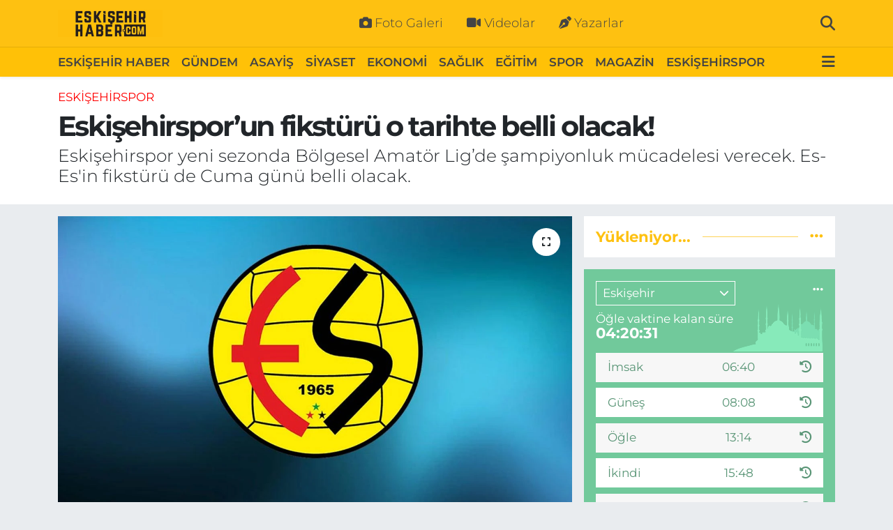

--- FILE ---
content_type: text/html; charset=UTF-8
request_url: https://www.eskisehirhaber.com/eskisehirsporun-fiksturu-o-tarihte-belli-olacak
body_size: 22745
content:
<!DOCTYPE html>
<html lang="tr" data-theme="flow">
<head>
<link rel="dns-prefetch" href="//www.eskisehirhaber.com">
<link rel="dns-prefetch" href="//eskisehirhabercom.teimg.com">
<link rel="dns-prefetch" href="//static.tebilisim.com">
<link rel="dns-prefetch" href="//pagead2.googlesyndication.com">
<link rel="dns-prefetch" href="//cdn.ampproject.org">
<link rel="dns-prefetch" href="//www.googletagmanager.com">
<link rel="dns-prefetch" href="//www.facebook.com">
<link rel="dns-prefetch" href="//www.twitter.com">
<link rel="dns-prefetch" href="//www.instagram.com">
<link rel="dns-prefetch" href="//www.youtube.com">
<link rel="dns-prefetch" href="//api.whatsapp.com">
<link rel="dns-prefetch" href="//x.com">
<link rel="dns-prefetch" href="//www.linkedin.com">
<link rel="dns-prefetch" href="//pinterest.com">
<link rel="dns-prefetch" href="//t.me">
<link rel="dns-prefetch" href="//www.google.com">
<link rel="dns-prefetch" href="//tebilisim.com">
<link rel="dns-prefetch" href="//facebook.com">
<link rel="dns-prefetch" href="//twitter.com">

    <meta charset="utf-8">
<title>Eskişehirspor’un fikstürü o tarihte belli olacak! - Eskişehir Haber</title>
<meta name="description" content="Eskişehirspor yeni sezonda Bölgesel Amatör Lig’de şampiyonluk mücadelesi verecek. Es-Es&#039;in fikstürü de Cuma günü belli olacak.">
<meta name="keywords" content="Oğuz Şengel, eskişehirspor">
<link rel="canonical" href="https://www.eskisehirhaber.com/eskisehirsporun-fiksturu-o-tarihte-belli-olacak">
<meta name="viewport" content="width=device-width,initial-scale=1">
<meta name="X-UA-Compatible" content="IE=edge">
<meta name="robots" content="max-image-preview:large">
<meta name="theme-color" content="#fec111">
<meta name="title" content="Eskişehirspor’un fikstürü o tarihte belli olacak!">
<meta name="articleSection" content="news">
<meta name="datePublished" content="2023-10-04T22:40:00+03:00">
<meta name="dateModified" content="2023-10-04T22:48:03+03:00">
<meta name="articleAuthor" content="Haber Merkezi">
<meta name="author" content="Haber Merkezi">
<link rel="amphtml" href="https://www.eskisehirhaber.com/eskisehirsporun-fiksturu-o-tarihte-belli-olacak/amp">
<meta property="og:site_name" content="Eskişehir Haber | Eskişehir Son Dakika Haberleri">
<meta property="og:title" content="Eskişehirspor’un fikstürü o tarihte belli olacak!">
<meta property="og:description" content="Eskişehirspor yeni sezonda Bölgesel Amatör Lig’de şampiyonluk mücadelesi verecek. Es-Es&#039;in fikstürü de Cuma günü belli olacak.">
<meta property="og:url" content="https://www.eskisehirhaber.com/eskisehirsporun-fiksturu-o-tarihte-belli-olacak">
<meta property="og:image" content="https://eskisehirhabercom.teimg.com/eskisehirhaber-com/uploads/2023/10/eskisehirspor-logo-arma.jpg">
<meta property="og:type" content="article">
<meta property="og:article:published_time" content="2023-10-04T22:40:00+03:00">
<meta property="og:article:modified_time" content="2023-10-04T22:48:03+03:00">
<meta name="twitter:card" content="summary_large_image">
<meta name="twitter:site" content="@eskisehirhbr">
<meta name="twitter:title" content="Eskişehirspor’un fikstürü o tarihte belli olacak!">
<meta name="twitter:description" content="Eskişehirspor yeni sezonda Bölgesel Amatör Lig’de şampiyonluk mücadelesi verecek. Es-Es&#039;in fikstürü de Cuma günü belli olacak.">
<meta name="twitter:image" content="https://eskisehirhabercom.teimg.com/eskisehirhaber-com/uploads/2023/10/eskisehirspor-logo-arma.jpg">
<meta name="twitter:url" content="https://www.eskisehirhaber.com/eskisehirsporun-fiksturu-o-tarihte-belli-olacak">
<link rel="shortcut icon" type="image/x-icon" href="https://eskisehirhabercom.teimg.com/eskisehirhaber-com/uploads/2023/01/icoo2.png">
<link rel="manifest" href="https://www.eskisehirhaber.com/manifest.json?v=6.6.4" />
<link rel="preload" href="https://static.tebilisim.com/flow/assets/css/font-awesome/fa-solid-900.woff2" as="font" type="font/woff2" crossorigin />
<link rel="preload" href="https://static.tebilisim.com/flow/assets/css/font-awesome/fa-brands-400.woff2" as="font" type="font/woff2" crossorigin />
<link rel="preload" href="https://static.tebilisim.com/flow/assets/css/weather-icons/font/weathericons-regular-webfont.woff2" as="font" type="font/woff2" crossorigin />
<link rel="preload" href="https://static.tebilisim.com/flow/vendor/te/fonts/montserrat/montserrat.woff2" as="font" type="font/woff2" crossorigin />


<link rel="preload" as="style" href="https://static.tebilisim.com/flow/vendor/te/fonts/montserrat.css?v=6.6.4">
<link rel="stylesheet" href="https://static.tebilisim.com/flow/vendor/te/fonts/montserrat.css?v=6.6.4">

<style>:root {
        --te-link-color: #333;
        --te-link-hover-color: #000;
        --te-font: "Montserrat";
        --te-secondary-font: "Montserrat";
        --te-h1-font-size: 40px;
        --te-color: #fec111;
        --te-hover-color: #fec111;
        --mm-ocd-width: 85%!important; /*  Mobil Menü Genişliği */
        --swiper-theme-color: var(--te-color)!important;
        --header-13-color: #ffc107;
    }</style><link rel="preload" as="style" href="https://static.tebilisim.com/flow/assets/vendor/bootstrap/css/bootstrap.min.css?v=6.6.4">
<link rel="stylesheet" href="https://static.tebilisim.com/flow/assets/vendor/bootstrap/css/bootstrap.min.css?v=6.6.4">
<link rel="preload" as="style" href="https://static.tebilisim.com/flow/assets/css/app6.6.4.min.css">
<link rel="stylesheet" href="https://static.tebilisim.com/flow/assets/css/app6.6.4.min.css">



<script type="application/ld+json">{"@context":"https:\/\/schema.org","@type":"WebSite","url":"https:\/\/www.eskisehirhaber.com","potentialAction":{"@type":"SearchAction","target":"https:\/\/www.eskisehirhaber.com\/arama?q={query}","query-input":"required name=query"}}</script>

<script type="application/ld+json">{"@context":"https:\/\/schema.org","@type":"NewsMediaOrganization","url":"https:\/\/www.eskisehirhaber.com","name":"Eski\u015fehir Haber","logo":"https:\/\/eskisehirhabercom.teimg.com\/eskisehirhaber-com\/uploads\/2022\/12\/eskisehir-haber-logo.png","sameAs":["https:\/\/www.facebook.com\/eskisehirhabercom","https:\/\/www.twitter.com\/eskisehirhbr","https:\/\/www.youtube.com\/eskisehirhabercom","https:\/\/www.instagram.com\/eskisehirhabercom"]}</script>

<script type="application/ld+json">{"@context":"https:\/\/schema.org","@graph":[{"@type":"SiteNavigationElement","name":"Ana Sayfa","url":"https:\/\/www.eskisehirhaber.com","@id":"https:\/\/www.eskisehirhaber.com"},{"@type":"SiteNavigationElement","name":"TEKNOLOJ\u0130","url":"https:\/\/www.eskisehirhaber.com\/teknoloji","@id":"https:\/\/www.eskisehirhaber.com\/teknoloji"},{"@type":"SiteNavigationElement","name":"SPOR","url":"https:\/\/www.eskisehirhaber.com\/spor","@id":"https:\/\/www.eskisehirhaber.com\/spor"},{"@type":"SiteNavigationElement","name":"D\u00dcNYA","url":"https:\/\/www.eskisehirhaber.com\/dunya","@id":"https:\/\/www.eskisehirhaber.com\/dunya"},{"@type":"SiteNavigationElement","name":"EKONOM\u0130","url":"https:\/\/www.eskisehirhaber.com\/ekonomi","@id":"https:\/\/www.eskisehirhaber.com\/ekonomi"},{"@type":"SiteNavigationElement","name":"SA\u011eLIK","url":"https:\/\/www.eskisehirhaber.com\/saglik","@id":"https:\/\/www.eskisehirhaber.com\/saglik"},{"@type":"SiteNavigationElement","name":"G\u00dcNDEM","url":"https:\/\/www.eskisehirhaber.com\/gundem","@id":"https:\/\/www.eskisehirhaber.com\/gundem"},{"@type":"SiteNavigationElement","name":"E\u011e\u0130T\u0130M","url":"https:\/\/www.eskisehirhaber.com\/egitim","@id":"https:\/\/www.eskisehirhaber.com\/egitim"},{"@type":"SiteNavigationElement","name":"MAGAZ\u0130N","url":"https:\/\/www.eskisehirhaber.com\/magazin","@id":"https:\/\/www.eskisehirhaber.com\/magazin"},{"@type":"SiteNavigationElement","name":"ASAY\u0130\u015e","url":"https:\/\/www.eskisehirhaber.com\/asayis","@id":"https:\/\/www.eskisehirhaber.com\/asayis"},{"@type":"SiteNavigationElement","name":"S\u0130YASET","url":"https:\/\/www.eskisehirhaber.com\/siyaset","@id":"https:\/\/www.eskisehirhaber.com\/siyaset"},{"@type":"SiteNavigationElement","name":"ESK\u0130\u015eEH\u0130R HABER","url":"https:\/\/www.eskisehirhaber.com\/eskisehir-haber","@id":"https:\/\/www.eskisehirhaber.com\/eskisehir-haber"},{"@type":"SiteNavigationElement","name":"ESK\u0130\u015eEH\u0130RSPOR","url":"https:\/\/www.eskisehirhaber.com\/eskisehirspor","@id":"https:\/\/www.eskisehirhaber.com\/eskisehirspor"},{"@type":"SiteNavigationElement","name":"K\u00dcLT\u00dcR SANAT","url":"https:\/\/www.eskisehirhaber.com\/kultur-sanat","@id":"https:\/\/www.eskisehirhaber.com\/kultur-sanat"},{"@type":"SiteNavigationElement","name":"ESK\u0130\u015eEH\u0130R TRAF\u0130K KAZASI","url":"https:\/\/www.eskisehirhaber.com\/eskisehir-trafik-kazasi","@id":"https:\/\/www.eskisehirhaber.com\/eskisehir-trafik-kazasi"},{"@type":"SiteNavigationElement","name":"SOKAK R\u00d6PORTAJLARI","url":"https:\/\/www.eskisehirhaber.com\/sokak-roportajlari","@id":"https:\/\/www.eskisehirhaber.com\/sokak-roportajlari"},{"@type":"SiteNavigationElement","name":"Hakk\u0131m\u0131zda","url":"https:\/\/www.eskisehirhaber.com\/hakkimizda","@id":"https:\/\/www.eskisehirhaber.com\/hakkimizda"},{"@type":"SiteNavigationElement","name":"Gizlilik Politikas\u0131","url":"https:\/\/www.eskisehirhaber.com\/gizlilik-politikasi","@id":"https:\/\/www.eskisehirhaber.com\/gizlilik-politikasi"},{"@type":"SiteNavigationElement","name":"\u0130leti\u015fim","url":"https:\/\/www.eskisehirhaber.com\/iletisim","@id":"https:\/\/www.eskisehirhaber.com\/iletisim"},{"@type":"SiteNavigationElement","name":"Gizlilik S\u00f6zle\u015fmesi","url":"https:\/\/www.eskisehirhaber.com\/gizlilik-sozlesmesi","@id":"https:\/\/www.eskisehirhaber.com\/gizlilik-sozlesmesi"},{"@type":"SiteNavigationElement","name":"Yazarlar","url":"https:\/\/www.eskisehirhaber.com\/yazarlar","@id":"https:\/\/www.eskisehirhaber.com\/yazarlar"},{"@type":"SiteNavigationElement","name":"Foto Galeri","url":"https:\/\/www.eskisehirhaber.com\/foto-galeri","@id":"https:\/\/www.eskisehirhaber.com\/foto-galeri"},{"@type":"SiteNavigationElement","name":"Video Galeri","url":"https:\/\/www.eskisehirhaber.com\/video","@id":"https:\/\/www.eskisehirhaber.com\/video"},{"@type":"SiteNavigationElement","name":"Biyografiler","url":"https:\/\/www.eskisehirhaber.com\/biyografi","@id":"https:\/\/www.eskisehirhaber.com\/biyografi"},{"@type":"SiteNavigationElement","name":"R\u00f6portajlar","url":"https:\/\/www.eskisehirhaber.com\/roportaj","@id":"https:\/\/www.eskisehirhaber.com\/roportaj"},{"@type":"SiteNavigationElement","name":"Anketler","url":"https:\/\/www.eskisehirhaber.com\/anketler","@id":"https:\/\/www.eskisehirhaber.com\/anketler"},{"@type":"SiteNavigationElement","name":"Odunpazar\u0131 Bug\u00fcn, Yar\u0131n ve 1 Haftal\u0131k Hava Durumu Tahmini","url":"https:\/\/www.eskisehirhaber.com\/odunpazari-hava-durumu","@id":"https:\/\/www.eskisehirhaber.com\/odunpazari-hava-durumu"},{"@type":"SiteNavigationElement","name":"Odunpazar\u0131 Namaz Vakitleri","url":"https:\/\/www.eskisehirhaber.com\/odunpazari-namaz-vakitleri","@id":"https:\/\/www.eskisehirhaber.com\/odunpazari-namaz-vakitleri"},{"@type":"SiteNavigationElement","name":"Puan Durumu ve Fikst\u00fcr","url":"https:\/\/www.eskisehirhaber.com\/futbol\/st-super-lig-puan-durumu-ve-fikstur","@id":"https:\/\/www.eskisehirhaber.com\/futbol\/st-super-lig-puan-durumu-ve-fikstur"}]}</script>

<script type="application/ld+json">{"@context":"https:\/\/schema.org","@type":"BreadcrumbList","itemListElement":[{"@type":"ListItem","position":1,"item":{"@type":"Thing","@id":"https:\/\/www.eskisehirhaber.com","name":"Haberler"}}]}</script>
<script type="application/ld+json">{"@context":"https:\/\/schema.org","@type":"NewsArticle","headline":"Eski\u015fehirspor\u2019un fikst\u00fcr\u00fc o tarihte belli olacak!","articleSection":"ESK\u0130\u015eEH\u0130RSPOR","dateCreated":"2023-10-04T22:40:00+03:00","datePublished":"2023-10-04T22:40:00+03:00","dateModified":"2023-10-04T22:48:03+03:00","wordCount":50,"genre":"news","mainEntityOfPage":{"@type":"WebPage","@id":"https:\/\/www.eskisehirhaber.com\/eskisehirsporun-fiksturu-o-tarihte-belli-olacak"},"articleBody":"<p>B\u00f6lgesel Amat\u00f6r Lig 2023-2024 Sezonu Fikst\u00fcr \u00c7ekimi ve Bilgilendirme Toplant\u0131s\u0131 6 Ekim 2023 Cuma g\u00fcn\u00fc saat 15.00'te ger\u00e7ekle\u015ftirilecek. Eski\u015fehirspor'un ma\u00e7 fikst\u00fcr\u00fc de bu toplant\u0131da belli olacak. Eski\u015fehirspor'u toplant\u0131da Eski\u015fehirspor Kul\u00fcb\u00fc Asba\u015fkan\u0131 O\u011fuz \u015eengel temsil edecek.<br \/>\r\n<br \/>\r\n&nbsp;<\/p>","description":"Eski\u015fehirspor yeni sezonda B\u00f6lgesel Amat\u00f6r Lig\u2019de \u015fampiyonluk m\u00fccadelesi verecek. Es-Es'in fikst\u00fcr\u00fc de Cuma g\u00fcn\u00fc belli olacak.","inLanguage":"tr-TR","keywords":["O\u011fuz \u015eengel","eski\u015fehirspor"],"image":{"@type":"ImageObject","url":"https:\/\/eskisehirhabercom.teimg.com\/crop\/1280x720\/eskisehirhaber-com\/uploads\/2023\/10\/eskisehirspor-logo-arma.jpg","width":"1280","height":"720","caption":"Eski\u015fehirspor\u2019un fikst\u00fcr\u00fc o tarihte belli olacak!"},"publishingPrinciples":"https:\/\/www.eskisehirhaber.com\/gizlilik-sozlesmesi","isFamilyFriendly":"http:\/\/schema.org\/True","isAccessibleForFree":"http:\/\/schema.org\/True","publisher":{"@type":"Organization","name":"Eski\u015fehir Haber","image":"https:\/\/eskisehirhabercom.teimg.com\/eskisehirhaber-com\/uploads\/2022\/12\/eskisehir-haber-logo.png","logo":{"@type":"ImageObject","url":"https:\/\/eskisehirhabercom.teimg.com\/eskisehirhaber-com\/uploads\/2022\/12\/eskisehir-haber-logo.png","width":"640","height":"375"}},"author":{"@type":"Person","name":"Eski\u015fehir Haber","honorificPrefix":"","jobTitle":"","url":null}}</script>





<meta name="google-site-verification" content="eATWgAd3_oAEuscugIDJhSchS2dZTp6ICYgYDl3CjHE" />

<script async src="https://pagead2.googlesyndication.com/pagead/js/adsbygoogle.js?client=ca-pub-4337995668955821"
     crossorigin="anonymous"></script>
     
     <script async custom-element="amp-auto-ads"
        src="https://cdn.ampproject.org/v0/amp-auto-ads-0.1.js">
</script>



<script async data-cfasync="false"
	src="https://www.googletagmanager.com/gtag/js?id=G-YK1Y67NXNC"></script>
<script data-cfasync="false">
	window.dataLayer = window.dataLayer || [];
	  function gtag(){dataLayer.push(arguments);}
	  gtag('js', new Date());
	  gtag('config', 'G-YK1Y67NXNC');
</script>




</head>




<body class="d-flex flex-column min-vh-100">

    
    

    <header class="header-2">
    <nav class="top-header navbar navbar-expand-lg">
        <div class="container">
            <div class="d-lg-none">
                <a href="#menu" title="Ana Menü" class="text-white"><i class="fa fa-bars fa-lg"></i></a>
            </div>
                        <a class="navbar-brand me-0" href="/" title="Eskişehir Haber | Eskişehir Son Dakika Haberleri">
                <img src="https://eskisehirhabercom.teimg.com/eskisehirhaber-com/uploads/2022/12/eskisehir-haber-logo.png" alt="Eskişehir Haber | Eskişehir Son Dakika Haberleri" width="150" height="40" class="light-mode img-fluid flow-logo">
<img src="https://eskisehirhabercom.teimg.com/eskisehirhaber-com/uploads/2022/12/eskisehir-haber-logo.png" alt="Eskişehir Haber | Eskişehir Son Dakika Haberleri" width="150" height="40" class="dark-mode img-fluid flow-logo d-none">

            </a>
            
            <div class="d-none d-lg-block top-menu">
                <ul  class="nav lead">
        <li class="nav-item   ">
        <a href="/foto-galeri" class="nav-link text-white" target="_self" title="Foto Galeri"><i class="fa fa-camera me-1 text-white mr-1"></i>Foto Galeri</a>
        
    </li>
        <li class="nav-item   ">
        <a href="/video" class="nav-link text-white" target="_self" title="Videolar"><i class="fa fa-video me-1 text-white mr-1"></i>Videolar</a>
        
    </li>
        <li class="nav-item   ">
        <a href="/yazarlar" class="nav-link text-white" target="_self" title="Yazarlar"><i class="fa fa-pen-nib me-1 text-white mr-1"></i>Yazarlar</a>
        
    </li>
    </ul>

            </div>
            <ul class="navigation-menu nav">
                
                <li class="nav-item">
                    <a href="/arama" class="" title="Ara">
                        <i class="fa fa-search fa-lg text-white"></i>
                    </a>
                </li>

            </ul>
        </div>
    </nav>
    <div class="main-menu navbar navbar-expand-lg bg-white d-none d-lg-block shadow-sm pt-0 pb-0">
        <div class="container">

            <ul  class="nav fw-semibold">
        <li class="nav-item   ">
        <a href="/eskisehir-haber" class="nav-link text-dark" target="_self" title="ESKİŞEHİR HABER">ESKİŞEHİR HABER</a>
        
    </li>
        <li class="nav-item   ">
        <a href="/gundem" class="nav-link text-dark" target="_self" title="GÜNDEM">GÜNDEM</a>
        
    </li>
        <li class="nav-item   ">
        <a href="/asayis" class="nav-link text-dark" target="_self" title="ASAYİŞ">ASAYİŞ</a>
        
    </li>
        <li class="nav-item   ">
        <a href="/siyaset" class="nav-link text-dark" target="_self" title="SİYASET">SİYASET</a>
        
    </li>
        <li class="nav-item   ">
        <a href="/ekonomi" class="nav-link text-dark" target="_self" title="EKONOMİ">EKONOMİ</a>
        
    </li>
        <li class="nav-item   ">
        <a href="/saglik" class="nav-link text-dark" target="_self" title="SAĞLIK">SAĞLIK</a>
        
    </li>
        <li class="nav-item   ">
        <a href="/egitim" class="nav-link text-dark" target="_self" title="EĞİTİM">EĞİTİM</a>
        
    </li>
        <li class="nav-item   ">
        <a href="/spor" class="nav-link text-dark" target="_self" title="SPOR">SPOR</a>
        
    </li>
        <li class="nav-item   ">
        <a href="/magazin" class="nav-link text-dark" target="_self" title="MAGAZİN">MAGAZİN</a>
        
    </li>
        <li class="nav-item   ">
        <a href="/eskisehirspor" class="nav-link text-dark" target="_self" title="ESKİŞEHİRSPOR">ESKİŞEHİRSPOR</a>
        
    </li>
    </ul>


            <ul class="nav d-flex flex-nowrap align-items-center">

                

                <li class="nav-item dropdown position-static">
                    <a class="nav-link pe-0 text-dark" data-bs-toggle="dropdown" href="#" aria-haspopup="true" aria-expanded="false" title="Ana Menü"><i class="fa fa-bars fa-lg"></i></a>
                    <div class="mega-menu dropdown-menu dropdown-menu-end text-capitalize shadow-lg border-0 rounded-0">

    <div class="row g-3 small p-3">

                <div class="col">
            <div class="extra-sections bg-light p-3 border">
                <a href="https://www.eskisehirhaber.com/eskisehir-nobetci-eczaneler" title="Eskişehir Nöbetçi Eczaneler" class="d-block border-bottom pb-2 mb-2" target="_self"><i class="fa-solid fa-capsules me-2"></i>Eskişehir Nöbetçi Eczaneler</a>
<a href="https://www.eskisehirhaber.com/eskisehir-hava-durumu" title="Eskişehir Hava Durumu" class="d-block border-bottom pb-2 mb-2" target="_self"><i class="fa-solid fa-cloud-sun me-2"></i>Eskişehir Hava Durumu</a>
<a href="https://www.eskisehirhaber.com/eskisehir-namaz-vakitleri" title="Eskişehir Namaz Vakitleri" class="d-block border-bottom pb-2 mb-2" target="_self"><i class="fa-solid fa-mosque me-2"></i>Eskişehir Namaz Vakitleri</a>
<a href="https://www.eskisehirhaber.com/eskisehir-trafik-durumu" title="Eskişehir Trafik Yoğunluk Haritası" class="d-block border-bottom pb-2 mb-2" target="_self"><i class="fa-solid fa-car me-2"></i>Eskişehir Trafik Yoğunluk Haritası</a>
<a href="https://www.eskisehirhaber.com/futbol/super-lig-puan-durumu-ve-fikstur" title="Süper Lig Puan Durumu ve Fikstür" class="d-block border-bottom pb-2 mb-2" target="_self"><i class="fa-solid fa-chart-bar me-2"></i>Süper Lig Puan Durumu ve Fikstür</a>
<a href="https://www.eskisehirhaber.com/tum-mansetler" title="Tüm Manşetler" class="d-block border-bottom pb-2 mb-2" target="_self"><i class="fa-solid fa-newspaper me-2"></i>Tüm Manşetler</a>
<a href="https://www.eskisehirhaber.com/sondakika-haberleri" title="Son Dakika Haberleri" class="d-block border-bottom pb-2 mb-2" target="_self"><i class="fa-solid fa-bell me-2"></i>Son Dakika Haberleri</a>

            </div>
        </div>
        
        <div class="col">
        <a href="/eskisehir-haber" class="d-block border-bottom  pb-2 mb-2" target="_self" title="ESKİŞEHİR HABER">ESKİŞEHİR HABER</a>
            <a href="/gundem" class="d-block border-bottom  pb-2 mb-2" target="_self" title="GÜNDEM">GÜNDEM</a>
            <a href="/asayis" class="d-block border-bottom  pb-2 mb-2" target="_self" title="ASAYİŞ">ASAYİŞ</a>
            <a href="/siyaset" class="d-block border-bottom  pb-2 mb-2" target="_self" title="SİYASET">SİYASET</a>
            <a href="/ekonomi" class="d-block border-bottom  pb-2 mb-2" target="_self" title="EKONOMİ">EKONOMİ</a>
            <a href="/saglik" class="d-block border-bottom  pb-2 mb-2" target="_self" title="SAĞLIK">SAĞLIK</a>
            <a href="/egitim" class="d-block  pb-2 mb-2" target="_self" title="EĞİTİM">EĞİTİM</a>
        </div><div class="col">
            <a href="/spor" class="d-block border-bottom  pb-2 mb-2" target="_self" title="SPOR">SPOR</a>
            <a href="/magazin" class="d-block border-bottom  pb-2 mb-2" target="_self" title="MAGAZİN">MAGAZİN</a>
            <a href="/eskisehirspor" class="d-block border-bottom  pb-2 mb-2" target="_self" title="ESKİŞEHİRSPOR">ESKİŞEHİRSPOR</a>
        </div>


    </div>

    <div class="p-3 bg-light">
                <a class="me-3"
            href="https://www.facebook.com/eskisehirhabercom" target="_blank" rel="nofollow noreferrer noopener"><i class="fab fa-facebook me-2 text-navy"></i> Facebook</a>
                        <a class="me-3"
            href="https://www.twitter.com/eskisehirhbr" target="_blank" rel="nofollow noreferrer noopener"><i class="fab fa-x-twitter "></i> Twitter</a>
                        <a class="me-3"
            href="https://www.instagram.com/eskisehirhabercom" target="_blank" rel="nofollow noreferrer noopener"><i class="fab fa-instagram me-2 text-magenta"></i> Instagram</a>
                                <a class="me-3"
            href="https://www.youtube.com/eskisehirhabercom" target="_blank" rel="nofollow noreferrer noopener"><i class="fab fa-youtube me-2 text-danger"></i> Youtube</a>
                                                <a class="" href="https://api.whatsapp.com/send?phone=0222 332 12 13" title="Whatsapp" rel="nofollow noreferrer noopener"><i
            class="fab fa-whatsapp me-2 text-navy"></i> WhatsApp İhbar Hattı</a>    </div>

    <div class="mega-menu-footer p-2 bg-te-color">
        <a class="dropdown-item text-white" href="/kunye" title="Künye"><i class="fa fa-id-card me-2"></i> Künye</a>
        <a class="dropdown-item text-white" href="/iletisim" title="İletişim"><i class="fa fa-envelope me-2"></i> İletişim</a>
        <a class="dropdown-item text-white" href="/rss-baglantilari" title="RSS Bağlantıları"><i class="fa fa-rss me-2"></i> RSS Bağlantıları</a>
        <a class="dropdown-item text-white" href="/member/login" title="Üyelik Girişi"><i class="fa fa-user me-2"></i> Üyelik Girişi</a>
    </div>


</div>

                </li>
            </ul>
        </div>
    </div>
    <ul  class="mobile-categories d-lg-none list-inline bg-white">
        <li class="list-inline-item">
        <a href="/eskisehir-haber" class="text-dark" target="_self" title="ESKİŞEHİR HABER">
                ESKİŞEHİR HABER
        </a>
    </li>
        <li class="list-inline-item">
        <a href="/gundem" class="text-dark" target="_self" title="GÜNDEM">
                GÜNDEM
        </a>
    </li>
        <li class="list-inline-item">
        <a href="/asayis" class="text-dark" target="_self" title="ASAYİŞ">
                ASAYİŞ
        </a>
    </li>
        <li class="list-inline-item">
        <a href="/siyaset" class="text-dark" target="_self" title="SİYASET">
                SİYASET
        </a>
    </li>
        <li class="list-inline-item">
        <a href="/ekonomi" class="text-dark" target="_self" title="EKONOMİ">
                EKONOMİ
        </a>
    </li>
        <li class="list-inline-item">
        <a href="/saglik" class="text-dark" target="_self" title="SAĞLIK">
                SAĞLIK
        </a>
    </li>
        <li class="list-inline-item">
        <a href="/egitim" class="text-dark" target="_self" title="EĞİTİM">
                EĞİTİM
        </a>
    </li>
        <li class="list-inline-item">
        <a href="/spor" class="text-dark" target="_self" title="SPOR">
                SPOR
        </a>
    </li>
        <li class="list-inline-item">
        <a href="/magazin" class="text-dark" target="_self" title="MAGAZİN">
                MAGAZİN
        </a>
    </li>
        <li class="list-inline-item">
        <a href="/eskisehirspor" class="text-dark" target="_self" title="ESKİŞEHİRSPOR">
                ESKİŞEHİRSPOR
        </a>
    </li>
    </ul>


</header>






<main class="single overflow-hidden" style="min-height: 300px">

    
    <div class="infinite" data-show-advert="1">

    

    <div class="infinite-item d-block" data-id="510138" data-category-id="46" data-reference="TE\Archive\Models\Archive" data-json-url="/service/json/featured-infinite.json">

        

        <div class="news-header py-3 bg-white">
            <div class="container">

                

                <div class="text-center text-lg-start">
                    <a href="https://www.eskisehirhaber.com/eskisehirspor" target="_self" title="ESKİŞEHİRSPOR" style="color: #ff0000;" class="text-uppercase category">ESKİŞEHİRSPOR</a>
                </div>

                <h1 class="h2 fw-bold text-lg-start headline my-2 text-center" itemprop="headline">Eskişehirspor’un fikstürü o tarihte belli olacak!</h1>
                
                <h2 class="lead text-center text-lg-start text-dark description" itemprop="description">Eskişehirspor yeni sezonda Bölgesel Amatör Lig’de şampiyonluk mücadelesi verecek. Es-Es&#039;in fikstürü de Cuma günü belli olacak.</h2>
                
            </div>
        </div>


        <div class="container g-0 g-sm-4">

            <div class="news-section overflow-hidden mt-lg-3">
                <div class="row g-3">
                    <div class="col-lg-8">
                        <div class="card border-0 rounded-0 mb-3">

                            <div class="inner">
    <a href="https://eskisehirhabercom.teimg.com/crop/1280x720/eskisehirhaber-com/uploads/2023/10/eskisehirspor-logo-arma.jpg" class="position-relative d-block" data-fancybox>
                        <div class="zoom-in-out m-3">
            <i class="fa fa-expand" style="font-size: 14px"></i>
        </div>
        <img class="img-fluid" src="https://eskisehirhabercom.teimg.com/crop/1280x720/eskisehirhaber-com/uploads/2023/10/eskisehirspor-logo-arma.jpg" alt="Eskişehirspor’un fikstürü o tarihte belli olacak!" width="860" height="504" loading="eager" fetchpriority="high" decoding="async" style="width:100%; aspect-ratio: 860 / 504;" />
            </a>
</div>





                            <div class="share-area d-flex justify-content-between align-items-center bg-light p-2">

    <div class="mobile-share-button-container mb-2 d-block d-md-none">
    <button
        class="btn btn-primary btn-sm rounded-0 shadow-sm w-100"
        onclick="handleMobileShare(event, 'Eskişehirspor’un fikstürü o tarihte belli olacak!', 'https://www.eskisehirhaber.com/eskisehirsporun-fiksturu-o-tarihte-belli-olacak')"
        title="Paylaş"
    >
        <i class="fas fa-share-alt me-2"></i>Paylaş
    </button>
</div>

<div class="social-buttons-new d-none d-md-flex justify-content-between">
    <a
        href="https://www.facebook.com/sharer/sharer.php?u=https%3A%2F%2Fwww.eskisehirhaber.com%2Feskisehirsporun-fiksturu-o-tarihte-belli-olacak"
        onclick="initiateDesktopShare(event, 'facebook')"
        class="btn btn-primary btn-sm rounded-0 shadow-sm me-1"
        title="Facebook'ta Paylaş"
        data-platform="facebook"
        data-share-url="https://www.eskisehirhaber.com/eskisehirsporun-fiksturu-o-tarihte-belli-olacak"
        data-share-title="Eskişehirspor’un fikstürü o tarihte belli olacak!"
        rel="noreferrer nofollow noopener external"
    >
        <i class="fab fa-facebook-f"></i>
    </a>

    <a
        href="https://x.com/intent/tweet?url=https%3A%2F%2Fwww.eskisehirhaber.com%2Feskisehirsporun-fiksturu-o-tarihte-belli-olacak&text=Eski%C5%9Fehirspor%E2%80%99un+fikst%C3%BCr%C3%BC+o+tarihte+belli+olacak%21"
        onclick="initiateDesktopShare(event, 'twitter')"
        class="btn btn-dark btn-sm rounded-0 shadow-sm me-1"
        title="X'de Paylaş"
        data-platform="twitter"
        data-share-url="https://www.eskisehirhaber.com/eskisehirsporun-fiksturu-o-tarihte-belli-olacak"
        data-share-title="Eskişehirspor’un fikstürü o tarihte belli olacak!"
        rel="noreferrer nofollow noopener external"
    >
        <i class="fab fa-x-twitter text-white"></i>
    </a>

    <a
        href="https://api.whatsapp.com/send?text=Eski%C5%9Fehirspor%E2%80%99un+fikst%C3%BCr%C3%BC+o+tarihte+belli+olacak%21+-+https%3A%2F%2Fwww.eskisehirhaber.com%2Feskisehirsporun-fiksturu-o-tarihte-belli-olacak"
        onclick="initiateDesktopShare(event, 'whatsapp')"
        class="btn btn-success btn-sm rounded-0 btn-whatsapp shadow-sm me-1"
        title="Whatsapp'ta Paylaş"
        data-platform="whatsapp"
        data-share-url="https://www.eskisehirhaber.com/eskisehirsporun-fiksturu-o-tarihte-belli-olacak"
        data-share-title="Eskişehirspor’un fikstürü o tarihte belli olacak!"
        rel="noreferrer nofollow noopener external"
    >
        <i class="fab fa-whatsapp fa-lg"></i>
    </a>

    <div class="dropdown">
        <button class="dropdownButton btn btn-sm rounded-0 btn-warning border-none shadow-sm me-1" type="button" data-bs-toggle="dropdown" name="socialDropdownButton" title="Daha Fazla">
            <i id="icon" class="fa fa-plus"></i>
        </button>

        <ul class="dropdown-menu dropdown-menu-end border-0 rounded-1 shadow">
            <li>
                <a
                    href="https://www.linkedin.com/sharing/share-offsite/?url=https%3A%2F%2Fwww.eskisehirhaber.com%2Feskisehirsporun-fiksturu-o-tarihte-belli-olacak"
                    class="dropdown-item"
                    onclick="initiateDesktopShare(event, 'linkedin')"
                    data-platform="linkedin"
                    data-share-url="https://www.eskisehirhaber.com/eskisehirsporun-fiksturu-o-tarihte-belli-olacak"
                    data-share-title="Eskişehirspor’un fikstürü o tarihte belli olacak!"
                    rel="noreferrer nofollow noopener external"
                    title="Linkedin"
                >
                    <i class="fab fa-linkedin text-primary me-2"></i>Linkedin
                </a>
            </li>
            <li>
                <a
                    href="https://pinterest.com/pin/create/button/?url=https%3A%2F%2Fwww.eskisehirhaber.com%2Feskisehirsporun-fiksturu-o-tarihte-belli-olacak&description=Eski%C5%9Fehirspor%E2%80%99un+fikst%C3%BCr%C3%BC+o+tarihte+belli+olacak%21&media="
                    class="dropdown-item"
                    onclick="initiateDesktopShare(event, 'pinterest')"
                    data-platform="pinterest"
                    data-share-url="https://www.eskisehirhaber.com/eskisehirsporun-fiksturu-o-tarihte-belli-olacak"
                    data-share-title="Eskişehirspor’un fikstürü o tarihte belli olacak!"
                    rel="noreferrer nofollow noopener external"
                    title="Pinterest"
                >
                    <i class="fab fa-pinterest text-danger me-2"></i>Pinterest
                </a>
            </li>
            <li>
                <a
                    href="https://t.me/share/url?url=https%3A%2F%2Fwww.eskisehirhaber.com%2Feskisehirsporun-fiksturu-o-tarihte-belli-olacak&text=Eski%C5%9Fehirspor%E2%80%99un+fikst%C3%BCr%C3%BC+o+tarihte+belli+olacak%21"
                    class="dropdown-item"
                    onclick="initiateDesktopShare(event, 'telegram')"
                    data-platform="telegram"
                    data-share-url="https://www.eskisehirhaber.com/eskisehirsporun-fiksturu-o-tarihte-belli-olacak"
                    data-share-title="Eskişehirspor’un fikstürü o tarihte belli olacak!"
                    rel="noreferrer nofollow noopener external"
                    title="Telegram"
                >
                    <i class="fab fa-telegram-plane text-primary me-2"></i>Telegram
                </a>
            </li>
            <li class="border-0">
                <a class="dropdown-item" href="javascript:void(0)" onclick="printContent(event)" title="Yazdır">
                    <i class="fas fa-print text-dark me-2"></i>
                    Yazdır
                </a>
            </li>
            <li class="border-0">
                <a class="dropdown-item" href="javascript:void(0)" onclick="copyURL(event, 'https://www.eskisehirhaber.com/eskisehirsporun-fiksturu-o-tarihte-belli-olacak')" rel="noreferrer nofollow noopener external" title="Bağlantıyı Kopyala">
                    <i class="fas fa-link text-dark me-2"></i>
                    Kopyala
                </a>
            </li>
        </ul>
    </div>
</div>

<script>
    var shareableModelId = 510138;
    var shareableModelClass = 'TE\\Archive\\Models\\Archive';

    function shareCount(id, model, platform, url) {
        fetch("https://www.eskisehirhaber.com/sharecount", {
            method: 'POST',
            headers: {
                'Content-Type': 'application/json',
                'X-CSRF-TOKEN': document.querySelector('meta[name="csrf-token"]')?.getAttribute('content')
            },
            body: JSON.stringify({ id, model, platform, url })
        }).catch(err => console.error('Share count fetch error:', err));
    }

    function goSharePopup(url, title, width = 600, height = 400) {
        const left = (screen.width - width) / 2;
        const top = (screen.height - height) / 2;
        window.open(
            url,
            title,
            `width=${width},height=${height},left=${left},top=${top},resizable=yes,scrollbars=yes`
        );
    }

    async function handleMobileShare(event, title, url) {
        event.preventDefault();

        if (shareableModelId && shareableModelClass) {
            shareCount(shareableModelId, shareableModelClass, 'native_mobile_share', url);
        }

        const isAndroidWebView = navigator.userAgent.includes('Android') && !navigator.share;

        if (isAndroidWebView) {
            window.location.href = 'androidshare://paylas?title=' + encodeURIComponent(title) + '&url=' + encodeURIComponent(url);
            return;
        }

        if (navigator.share) {
            try {
                await navigator.share({ title: title, url: url });
            } catch (error) {
                if (error.name !== 'AbortError') {
                    console.error('Web Share API failed:', error);
                }
            }
        } else {
            alert("Bu cihaz paylaşımı desteklemiyor.");
        }
    }

    function initiateDesktopShare(event, platformOverride = null) {
        event.preventDefault();
        const anchor = event.currentTarget;
        const platform = platformOverride || anchor.dataset.platform;
        const webShareUrl = anchor.href;
        const contentUrl = anchor.dataset.shareUrl || webShareUrl;

        if (shareableModelId && shareableModelClass && platform) {
            shareCount(shareableModelId, shareableModelClass, platform, contentUrl);
        }

        goSharePopup(webShareUrl, platform ? platform.charAt(0).toUpperCase() + platform.slice(1) : "Share");
    }

    function copyURL(event, urlToCopy) {
        event.preventDefault();
        navigator.clipboard.writeText(urlToCopy).then(() => {
            alert('Bağlantı panoya kopyalandı!');
        }).catch(err => {
            console.error('Could not copy text: ', err);
            try {
                const textArea = document.createElement("textarea");
                textArea.value = urlToCopy;
                textArea.style.position = "fixed";
                document.body.appendChild(textArea);
                textArea.focus();
                textArea.select();
                document.execCommand('copy');
                document.body.removeChild(textArea);
                alert('Bağlantı panoya kopyalandı!');
            } catch (fallbackErr) {
                console.error('Fallback copy failed:', fallbackErr);
            }
        });
    }

    function printContent(event) {
        event.preventDefault();

        const triggerElement = event.currentTarget;
        const contextContainer = triggerElement.closest('.infinite-item') || document;

        const header      = contextContainer.querySelector('.post-header');
        const media       = contextContainer.querySelector('.news-section .col-lg-8 .inner, .news-section .col-lg-8 .ratio, .news-section .col-lg-8 iframe');
        const articleBody = contextContainer.querySelector('.article-text');

        if (!header && !media && !articleBody) {
            window.print();
            return;
        }

        let printHtml = '';
        
        if (header) {
            const titleEl = header.querySelector('h1');
            const descEl  = header.querySelector('.description, h2.lead');

            let cleanHeaderHtml = '<div class="printed-header">';
            if (titleEl) cleanHeaderHtml += titleEl.outerHTML;
            if (descEl)  cleanHeaderHtml += descEl.outerHTML;
            cleanHeaderHtml += '</div>';

            printHtml += cleanHeaderHtml;
        }

        if (media) {
            printHtml += media.outerHTML;
        }

        if (articleBody) {
            const articleClone = articleBody.cloneNode(true);
            articleClone.querySelectorAll('.post-flash').forEach(function (el) {
                el.parentNode.removeChild(el);
            });
            printHtml += articleClone.outerHTML;
        }
        const iframe = document.createElement('iframe');
        iframe.style.position = 'fixed';
        iframe.style.right = '0';
        iframe.style.bottom = '0';
        iframe.style.width = '0';
        iframe.style.height = '0';
        iframe.style.border = '0';
        document.body.appendChild(iframe);

        const frameWindow = iframe.contentWindow || iframe;
        const title = document.title || 'Yazdır';
        const headStyles = Array.from(document.querySelectorAll('link[rel="stylesheet"], style'))
            .map(el => el.outerHTML)
            .join('');

        iframe.onload = function () {
            try {
                frameWindow.focus();
                frameWindow.print();
            } finally {
                setTimeout(function () {
                    document.body.removeChild(iframe);
                }, 1000);
            }
        };

        const doc = frameWindow.document;
        doc.open();
        doc.write(`
            <!doctype html>
            <html lang="tr">
                <head>
<link rel="dns-prefetch" href="//www.eskisehirhaber.com">
<link rel="dns-prefetch" href="//eskisehirhabercom.teimg.com">
<link rel="dns-prefetch" href="//static.tebilisim.com">
<link rel="dns-prefetch" href="//pagead2.googlesyndication.com">
<link rel="dns-prefetch" href="//cdn.ampproject.org">
<link rel="dns-prefetch" href="//www.googletagmanager.com">
<link rel="dns-prefetch" href="//www.facebook.com">
<link rel="dns-prefetch" href="//www.twitter.com">
<link rel="dns-prefetch" href="//www.instagram.com">
<link rel="dns-prefetch" href="//www.youtube.com">
<link rel="dns-prefetch" href="//api.whatsapp.com">
<link rel="dns-prefetch" href="//x.com">
<link rel="dns-prefetch" href="//www.linkedin.com">
<link rel="dns-prefetch" href="//pinterest.com">
<link rel="dns-prefetch" href="//t.me">
<link rel="dns-prefetch" href="//www.google.com">
<link rel="dns-prefetch" href="//tebilisim.com">
<link rel="dns-prefetch" href="//facebook.com">
<link rel="dns-prefetch" href="//twitter.com">
                    <meta charset="utf-8">
                    <title>${title}</title>
                    ${headStyles}
                    <style>
                        html, body {
                            margin: 0;
                            padding: 0;
                            background: #ffffff;
                        }
                        .printed-article {
                            margin: 0;
                            padding: 20px;
                            box-shadow: none;
                            background: #ffffff;
                        }
                    </style>
                </head>
                <body>
                    <div class="printed-article">
                        ${printHtml}
                    </div>
                </body>
            </html>
        `);
        doc.close();
    }

    var dropdownButton = document.querySelector('.dropdownButton');
    if (dropdownButton) {
        var icon = dropdownButton.querySelector('#icon');
        var parentDropdown = dropdownButton.closest('.dropdown');
        if (parentDropdown && icon) {
            parentDropdown.addEventListener('show.bs.dropdown', function () {
                icon.classList.remove('fa-plus');
                icon.classList.add('fa-minus');
            });
            parentDropdown.addEventListener('hide.bs.dropdown', function () {
                icon.classList.remove('fa-minus');
                icon.classList.add('fa-plus');
            });
        }
    }
</script>

    
        
        <div class="google-news share-are text-end">

            <a href="#" title="Metin boyutunu küçült" class="te-textDown btn btn-sm btn-white rounded-0 me-1">A<sup>-</sup></a>
            <a href="#" title="Metin boyutunu büyüt" class="te-textUp btn btn-sm btn-white rounded-0 me-1">A<sup>+</sup></a>

            
        </div>
        

    
</div>


                            <div class="row small p-2 meta-data border-bottom">
                                <div class="col-sm-12 small text-center text-sm-start">
                                                                        <time class="me-3"><i class="fa fa-calendar me-1"></i> 04.10.2023 - 22:40</time>
                                                                                                                                                                                </div>
                            </div>
                            <div class="article-text container-padding" data-text-id="510138" property="articleBody">
                                <div id="ad_128" data-channel="128" data-advert="temedya" data-rotation="120" class="d-none d-sm-flex flex-column align-items-center justify-content-start text-center mx-auto overflow-hidden mb-3" data-affix="0" style="width: 728px;height: 90px;" data-width="728" data-height="90"></div><div id="ad_128_mobile" data-channel="128" data-advert="temedya" data-rotation="120" class="d-flex d-sm-none flex-column align-items-center justify-content-start text-center mx-auto overflow-hidden mb-3" data-affix="0" style="width: 300px;height: 50px;" data-width="300" data-height="50"></div>
                                <p>Bölgesel Amatör Lig 2023-2024 Sezonu Fikstür Çekimi ve Bilgilendirme Toplantısı 6 Ekim 2023 Cuma günü saat 15.00'te gerçekleştirilecek. Eskişehirspor'un maç fikstürü de bu toplantıda belli olacak. Eskişehirspor'u toplantıda Eskişehirspor Kulübü Asbaşkanı Oğuz Şengel temsil edecek.<br />
<br />
&nbsp;</p><div class="article-source py-3 small ">
    </div>

                                                                
                            </div>

                                                        <div class="card-footer bg-light border-0">
                                                                <a href="https://www.eskisehirhaber.com/haberleri/oguz-sengel" title="Oğuz Şengel" class="btn btn-sm btn-outline-secondary me-1 my-1" rel="nofollow">Oğuz Şengel</a>
                                                                <a href="https://www.eskisehirhaber.com/haberleri/eskisehirspor" title="eskişehirspor" class="btn btn-sm btn-outline-secondary me-1 my-1" rel="nofollow">Eskişehirspor</a>
                                                            </div>
                            
                        </div>

                        <div class="editors-choice my-3">
        <div class="row g-2">
                            <div class="col-12">
                    <a class="d-block bg-te-color p-1" href="/chp-lideri-ozel-yuregin-yetiyorsa-gel-hatayi-gezelim" title="CHP Lideri Özel: Yüreğin Yetiyorsa Gel Hatay&#039;ı Gezelim!" target="_self">
                        <div class="row g-1 align-items-center">
                            <div class="col-5 col-sm-3">
                                <img src="https://eskisehirhabercom.teimg.com/crop/250x150/eskisehirhaber-com/uploads/2026/01/chp-lideri-ozgur-ozel-yuregin-yetiyorsa-gel-hatayi-gezelim.png" loading="lazy" width="860" height="504"
                                    alt="CHP Lideri Özel: Yüreğin Yetiyorsa Gel Hatay&#039;ı Gezelim!" class="img-fluid">
                            </div>
                            <div class="col-7 col-sm-9">
                                <div class="post-flash-heading p-2 text-white">
                                    <span class="mini-title d-none d-md-inline">Editörün Seçtiği</span>
                                    <div class="h4 title-3-line mb-0 fw-bold lh-sm">
                                        CHP Lideri Özel: Yüreğin Yetiyorsa Gel Hatay&#039;ı Gezelim!
                                    </div>
                                </div>
                            </div>
                        </div>
                    </a>
                </div>
                            <div class="col-12">
                    <a class="d-block bg-te-color p-1" href="/20-ocak-sali-doviz-fiyatlari-yeni-rekor-seviyelere-yaklasti" title="20 Ocak Salı Döviz Fiyatları Yeni Rekor Seviyelere Yaklaştı!" target="_self">
                        <div class="row g-1 align-items-center">
                            <div class="col-5 col-sm-3">
                                <img src="https://eskisehirhabercom.teimg.com/crop/250x150/eskisehirhaber-com/uploads/2026/01/20-ocak-sali-doviz-fiyatlari-yeni-rekor-seviyelere-yaklasti.png" loading="lazy" width="860" height="504"
                                    alt="20 Ocak Salı Döviz Fiyatları Yeni Rekor Seviyelere Yaklaştı!" class="img-fluid">
                            </div>
                            <div class="col-7 col-sm-9">
                                <div class="post-flash-heading p-2 text-white">
                                    <span class="mini-title d-none d-md-inline">Editörün Seçtiği</span>
                                    <div class="h4 title-3-line mb-0 fw-bold lh-sm">
                                        20 Ocak Salı Döviz Fiyatları Yeni Rekor Seviyelere Yaklaştı!
                                    </div>
                                </div>
                            </div>
                        </div>
                    </a>
                </div>
                            <div class="col-12">
                    <a class="d-block bg-te-color p-1" href="/20-ocak-sali-altin-fiyatlari-rekor-ustune-rekor-kiriyor" title="20 Ocak Salı Altın Fiyatları Rekor Üstüne Rekor Kırıyor!" target="_self">
                        <div class="row g-1 align-items-center">
                            <div class="col-5 col-sm-3">
                                <img src="https://eskisehirhabercom.teimg.com/crop/250x150/eskisehirhaber-com/uploads/2026/01/20-ocak-sali-altin-fiyatlari-rekor-ustune-rekor-kiriyor.png" loading="lazy" width="860" height="504"
                                    alt="20 Ocak Salı Altın Fiyatları Rekor Üstüne Rekor Kırıyor!" class="img-fluid">
                            </div>
                            <div class="col-7 col-sm-9">
                                <div class="post-flash-heading p-2 text-white">
                                    <span class="mini-title d-none d-md-inline">Editörün Seçtiği</span>
                                    <div class="h4 title-3-line mb-0 fw-bold lh-sm">
                                        20 Ocak Salı Altın Fiyatları Rekor Üstüne Rekor Kırıyor!
                                    </div>
                                </div>
                            </div>
                        </div>
                    </a>
                </div>
                    </div>
    </div>





                        

                        <div class="related-news my-3 bg-white p-3">
    <div class="section-title d-flex mb-3 align-items-center">
        <div class="h2 lead flex-shrink-1 text-te-color m-0 text-nowrap fw-bold">Bunlar da ilginizi çekebilir</div>
        <div class="flex-grow-1 title-line ms-3"></div>
    </div>
    <div class="row g-3">
                <div class="col-6 col-lg-4">
            <a href="/eskisehirspor-teknik-direktoru-sapci-daha-farkli-da-kazanabilirdik" title="Eskişehirspor Teknik Direktörü Şapcı: Daha Farklı da Kazanabilirdik!" target="_self">
                <img class="img-fluid" src="https://eskisehirhabercom.teimg.com/crop/250x150/eskisehirhaber-com/uploads/2026/01/eskisehirspor-teknik-direktoru-sapci-daha-farkli-da-kazanabilirdik.png" width="860" height="504" alt="Eskişehirspor Teknik Direktörü Şapcı: Daha Farklı da Kazanabilirdik!"></a>
                <h3 class="h5 mt-1">
                    <a href="/eskisehirspor-teknik-direktoru-sapci-daha-farkli-da-kazanabilirdik" title="Eskişehirspor Teknik Direktörü Şapcı: Daha Farklı da Kazanabilirdik!" target="_self">Eskişehirspor Teknik Direktörü Şapcı: Daha Farklı da Kazanabilirdik!</a>
                </h3>
            </a>
        </div>
                <div class="col-6 col-lg-4">
            <a href="/eskisehirsporda-2-onemli-yeni-transfer-resmen-duyuruldu" title="Eskişehirspor&#039;da 2 Önemli Yeni Transfer Resmen Duyuruldu!" target="_self">
                <img class="img-fluid" src="https://eskisehirhabercom.teimg.com/crop/250x150/eskisehirhaber-com/uploads/2026/01/eskisehirsporda-2-onemli-yeni-transfer-resmen-duyuruldu.png" width="860" height="504" alt="Eskişehirspor&#039;da 2 Önemli Yeni Transfer Resmen Duyuruldu!"></a>
                <h3 class="h5 mt-1">
                    <a href="/eskisehirsporda-2-onemli-yeni-transfer-resmen-duyuruldu" title="Eskişehirspor&#039;da 2 Önemli Yeni Transfer Resmen Duyuruldu!" target="_self">Eskişehirspor&#039;da 2 Önemli Yeni Transfer Resmen Duyuruldu!</a>
                </h3>
            </a>
        </div>
                <div class="col-6 col-lg-4">
            <a href="/eskisehirspor-ligin-ikinci-yarisini-6-golluk-galibiyetle-acti" title="Eskişehirspor Ligin İkinci Yarısını 6 Gollü Galibiyetle Açtı" target="_self">
                <img class="img-fluid" src="https://eskisehirhabercom.teimg.com/crop/250x150/eskisehirhaber-com/uploads/2026/01/eskisehirspor-ligin-ikinci-yarisina-6-golluk-galibiyetle-basladi.png" width="860" height="504" alt="Eskişehirspor Ligin İkinci Yarısını 6 Gollü Galibiyetle Açtı"></a>
                <h3 class="h5 mt-1">
                    <a href="/eskisehirspor-ligin-ikinci-yarisini-6-golluk-galibiyetle-acti" title="Eskişehirspor Ligin İkinci Yarısını 6 Gollü Galibiyetle Açtı" target="_self">Eskişehirspor Ligin İkinci Yarısını 6 Gollü Galibiyetle Açtı</a>
                </h3>
            </a>
        </div>
                <div class="col-6 col-lg-4">
            <a href="/eskisehirsporun-ikinci-yari-kombineleri-satisa-cikiyor" title="Eskişehirspor’un İkinci Yarı Kombineleri Satışa Çıkıyor!" target="_self">
                <img class="img-fluid" src="https://eskisehirhabercom.teimg.com/crop/250x150/eskisehirhaber-com/uploads/2026/01/eskisehirsporun-ikinci-yari-kombineleri-satisa-cikiyor.png" width="860" height="504" alt="Eskişehirspor’un İkinci Yarı Kombineleri Satışa Çıkıyor!"></a>
                <h3 class="h5 mt-1">
                    <a href="/eskisehirsporun-ikinci-yari-kombineleri-satisa-cikiyor" title="Eskişehirspor’un İkinci Yarı Kombineleri Satışa Çıkıyor!" target="_self">Eskişehirspor’un İkinci Yarı Kombineleri Satışa Çıkıyor!</a>
                </h3>
            </a>
        </div>
                <div class="col-6 col-lg-4">
            <a href="/eskisehirsporun-bir-efsanesi-daha-hayatini-kaybetti" title="Eskişehirspor’un Bir Efsanesi Daha Hayatını Kaybetti!" target="_self">
                <img class="img-fluid" src="https://eskisehirhabercom.teimg.com/crop/250x150/eskisehirhaber-com/uploads/2026/01/eskisehirsporun-bir-efsanesi-daha-hayatini-kaybetti.png" width="860" height="504" alt="Eskişehirspor’un Bir Efsanesi Daha Hayatını Kaybetti!"></a>
                <h3 class="h5 mt-1">
                    <a href="/eskisehirsporun-bir-efsanesi-daha-hayatini-kaybetti" title="Eskişehirspor’un Bir Efsanesi Daha Hayatını Kaybetti!" target="_self">Eskişehirspor’un Bir Efsanesi Daha Hayatını Kaybetti!</a>
                </h3>
            </a>
        </div>
                <div class="col-6 col-lg-4">
            <a href="/eskisehirsporun-bir-efsane-ismi-daha-hayatini-kaybetti" title="Eskişehirspor’un Bir Efsane İsmi Daha Hayatını Kaybetti!" target="_self">
                <img class="img-fluid" src="https://eskisehirhabercom.teimg.com/crop/250x150/eskisehirhaber-com/uploads/2025/12/eskisehirsporun-efsanelerinden-dogan-senoglu-hayatini-kaybetti.png" width="860" height="504" alt="Eskişehirspor’un Bir Efsane İsmi Daha Hayatını Kaybetti!"></a>
                <h3 class="h5 mt-1">
                    <a href="/eskisehirsporun-bir-efsane-ismi-daha-hayatini-kaybetti" title="Eskişehirspor’un Bir Efsane İsmi Daha Hayatını Kaybetti!" target="_self">Eskişehirspor’un Bir Efsane İsmi Daha Hayatını Kaybetti!</a>
                </h3>
            </a>
        </div>
            </div>
</div>


                        

                                                    <div id="comments" class="bg-white mb-3 p-3">

    
    <div>
        <div class="section-title d-flex mb-3 align-items-center">
            <div class="h2 lead flex-shrink-1 text-te-color m-0 text-nowrap fw-bold">Yorumlar </div>
            <div class="flex-grow-1 title-line ms-3"></div>
        </div>


        <form method="POST" action="https://www.eskisehirhaber.com/comments/add" accept-charset="UTF-8" id="form_510138"><input name="_token" type="hidden" value="ea2S8IGCL4MZTylJgRCJUf0dGmw3XnAcf0gPgcXQ">
        <div id="nova_honeypot_SsuAUKoOI7blrMk2_wrap" style="display: none" aria-hidden="true">
        <input id="nova_honeypot_SsuAUKoOI7blrMk2"
               name="nova_honeypot_SsuAUKoOI7blrMk2"
               type="text"
               value=""
                              autocomplete="nope"
               tabindex="-1">
        <input name="valid_from"
               type="text"
               value="[base64]"
                              autocomplete="off"
               tabindex="-1">
    </div>
        <input name="reference_id" type="hidden" value="510138">
        <input name="reference_type" type="hidden" value="TE\Archive\Models\Archive">
        <input name="parent_id" type="hidden" value="0">


        <div class="form-row">
            <div class="form-group mb-3">
                <textarea class="form-control" rows="3" placeholder="Yorumlarınızı ve düşüncelerinizi bizimle paylaşın" required name="body" cols="50"></textarea>
            </div>
            <div class="form-group mb-3">
                <input class="form-control" placeholder="Adınız soyadınız" required name="name" type="text">
            </div>


                        <div class="col-12 mb-3">
                <div class="g-recaptcha" data-sitekey="6LdQSD4kAAAAAID8U06UGxd7vqwqd_wV6ByjMEhl" id="captcha" name="captcha"></div>
            </div>
            
            <div class="form-group mb-3">
                <button type="submit" class="btn btn-te-color add-comment" data-id="510138" data-reference="TE\Archive\Models\Archive">
                    <span class="spinner-border spinner-border-sm d-none"></span>
                    Gönder
                </button>
            </div>


        </div>

        
        </form>

        <div id="comment-area" class="comment_read_510138" data-post-id="510138" data-model="TE\Archive\Models\Archive" data-action="/comments/list" ></div>

        
    </div>
</div>

                        

                    </div>
                    <div class="col-lg-4">
                        <!-- SECONDARY SIDEBAR -->
                        <!-- LATEST POSTS -->
        <aside class="last-added-sidebar ajax mb-3 bg-white" data-widget-unique-key="son_haberler_4016" data-url="/service/json/latest.json" data-number-display="10">
        <div class="section-title d-flex p-3 align-items-center">
            <h2 class="lead flex-shrink-1 text-te-color m-0 fw-bold">
                <div class="loading">Yükleniyor...</div>
                <div class="title d-none">Son Haberler</div>
            </h2>
            <div class="flex-grow-1 title-line mx-3"></div>
            <div class="flex-shrink-1">
                <a href="https://www.eskisehirhaber.com/sondakika-haberleri" title="Tümü" class="text-te-color"><i
                        class="fa fa-ellipsis-h fa-lg"></i></a>
            </div>
        </div>
        <div class="result overflow-widget" style="max-height: 625px">
        </div>
    </aside>
    <!-- NAMAZ VAKİTLERİ -->
<aside class="prayer-times mb-3 p-3 position-relative" data-widget="prayer-times" data-widget-unique-key="namaz_vakitleri_4017">
    <div class="prayer-bg position-absolute">
        <img src="https://www.eskisehirhaber.com/themes/flow/assets/img/prayer-bg.png" loading="lazy" class="img-fluid" width="156" height="82" alt="Namaz Vakitleri">
    </div>
    <div class="d-flex justify-content-between">
        <div class="praying mb-2">
            <div class="custom-selectbox praying border border-white py-1 px-2" onclick="toggleDropdown(this)" style="">
    <div class="d-flex justify-content-between align-items-center text-white">
        <span style="">Eskişehir</span>
        <i class="fas fa-chevron-down" style="font-size: 14px"></i>
    </div>
    <ul class="bg-white text-dark overflow-widget" style="min-height: 100px; max-height: 300px">
                        <li>
            <a href="https://www.eskisehirhaber.com/adana-namaz-vakitleri" title="Adana Namaz Vakitleri" class="text-dark">
                Adana
            </a>
        </li>
                        <li>
            <a href="https://www.eskisehirhaber.com/adiyaman-namaz-vakitleri" title="Adıyaman Namaz Vakitleri" class="text-dark">
                Adıyaman
            </a>
        </li>
                        <li>
            <a href="https://www.eskisehirhaber.com/afyonkarahisar-namaz-vakitleri" title="Afyonkarahisar Namaz Vakitleri" class="text-dark">
                Afyonkarahisar
            </a>
        </li>
                        <li>
            <a href="https://www.eskisehirhaber.com/agri-namaz-vakitleri" title="Ağrı Namaz Vakitleri" class="text-dark">
                Ağrı
            </a>
        </li>
                        <li>
            <a href="https://www.eskisehirhaber.com/aksaray-namaz-vakitleri" title="Aksaray Namaz Vakitleri" class="text-dark">
                Aksaray
            </a>
        </li>
                        <li>
            <a href="https://www.eskisehirhaber.com/amasya-namaz-vakitleri" title="Amasya Namaz Vakitleri" class="text-dark">
                Amasya
            </a>
        </li>
                        <li>
            <a href="https://www.eskisehirhaber.com/ankara-namaz-vakitleri" title="Ankara Namaz Vakitleri" class="text-dark">
                Ankara
            </a>
        </li>
                        <li>
            <a href="https://www.eskisehirhaber.com/antalya-namaz-vakitleri" title="Antalya Namaz Vakitleri" class="text-dark">
                Antalya
            </a>
        </li>
                        <li>
            <a href="https://www.eskisehirhaber.com/ardahan-namaz-vakitleri" title="Ardahan Namaz Vakitleri" class="text-dark">
                Ardahan
            </a>
        </li>
                        <li>
            <a href="https://www.eskisehirhaber.com/artvin-namaz-vakitleri" title="Artvin Namaz Vakitleri" class="text-dark">
                Artvin
            </a>
        </li>
                        <li>
            <a href="https://www.eskisehirhaber.com/aydin-namaz-vakitleri" title="Aydın Namaz Vakitleri" class="text-dark">
                Aydın
            </a>
        </li>
                        <li>
            <a href="https://www.eskisehirhaber.com/balikesir-namaz-vakitleri" title="Balıkesir Namaz Vakitleri" class="text-dark">
                Balıkesir
            </a>
        </li>
                        <li>
            <a href="https://www.eskisehirhaber.com/bartin-namaz-vakitleri" title="Bartın Namaz Vakitleri" class="text-dark">
                Bartın
            </a>
        </li>
                        <li>
            <a href="https://www.eskisehirhaber.com/batman-namaz-vakitleri" title="Batman Namaz Vakitleri" class="text-dark">
                Batman
            </a>
        </li>
                        <li>
            <a href="https://www.eskisehirhaber.com/bayburt-namaz-vakitleri" title="Bayburt Namaz Vakitleri" class="text-dark">
                Bayburt
            </a>
        </li>
                        <li>
            <a href="https://www.eskisehirhaber.com/bilecik-namaz-vakitleri" title="Bilecik Namaz Vakitleri" class="text-dark">
                Bilecik
            </a>
        </li>
                        <li>
            <a href="https://www.eskisehirhaber.com/bingol-namaz-vakitleri" title="Bingöl Namaz Vakitleri" class="text-dark">
                Bingöl
            </a>
        </li>
                        <li>
            <a href="https://www.eskisehirhaber.com/bitlis-namaz-vakitleri" title="Bitlis Namaz Vakitleri" class="text-dark">
                Bitlis
            </a>
        </li>
                        <li>
            <a href="https://www.eskisehirhaber.com/bolu-namaz-vakitleri" title="Bolu Namaz Vakitleri" class="text-dark">
                Bolu
            </a>
        </li>
                        <li>
            <a href="https://www.eskisehirhaber.com/burdur-namaz-vakitleri" title="Burdur Namaz Vakitleri" class="text-dark">
                Burdur
            </a>
        </li>
                        <li>
            <a href="https://www.eskisehirhaber.com/bursa-namaz-vakitleri" title="Bursa Namaz Vakitleri" class="text-dark">
                Bursa
            </a>
        </li>
                        <li>
            <a href="https://www.eskisehirhaber.com/canakkale-namaz-vakitleri" title="Çanakkale Namaz Vakitleri" class="text-dark">
                Çanakkale
            </a>
        </li>
                        <li>
            <a href="https://www.eskisehirhaber.com/cankiri-namaz-vakitleri" title="Çankırı Namaz Vakitleri" class="text-dark">
                Çankırı
            </a>
        </li>
                        <li>
            <a href="https://www.eskisehirhaber.com/corum-namaz-vakitleri" title="Çorum Namaz Vakitleri" class="text-dark">
                Çorum
            </a>
        </li>
                        <li>
            <a href="https://www.eskisehirhaber.com/denizli-namaz-vakitleri" title="Denizli Namaz Vakitleri" class="text-dark">
                Denizli
            </a>
        </li>
                        <li>
            <a href="https://www.eskisehirhaber.com/diyarbakir-namaz-vakitleri" title="Diyarbakır Namaz Vakitleri" class="text-dark">
                Diyarbakır
            </a>
        </li>
                        <li>
            <a href="https://www.eskisehirhaber.com/duzce-namaz-vakitleri" title="Düzce Namaz Vakitleri" class="text-dark">
                Düzce
            </a>
        </li>
                        <li>
            <a href="https://www.eskisehirhaber.com/edirne-namaz-vakitleri" title="Edirne Namaz Vakitleri" class="text-dark">
                Edirne
            </a>
        </li>
                        <li>
            <a href="https://www.eskisehirhaber.com/elazig-namaz-vakitleri" title="Elazığ Namaz Vakitleri" class="text-dark">
                Elazığ
            </a>
        </li>
                        <li>
            <a href="https://www.eskisehirhaber.com/erzincan-namaz-vakitleri" title="Erzincan Namaz Vakitleri" class="text-dark">
                Erzincan
            </a>
        </li>
                        <li>
            <a href="https://www.eskisehirhaber.com/erzurum-namaz-vakitleri" title="Erzurum Namaz Vakitleri" class="text-dark">
                Erzurum
            </a>
        </li>
                        <li>
            <a href="https://www.eskisehirhaber.com/eskisehir-namaz-vakitleri" title="Eskişehir Namaz Vakitleri" class="text-dark">
                Eskişehir
            </a>
        </li>
                        <li>
            <a href="https://www.eskisehirhaber.com/gaziantep-namaz-vakitleri" title="Gaziantep Namaz Vakitleri" class="text-dark">
                Gaziantep
            </a>
        </li>
                        <li>
            <a href="https://www.eskisehirhaber.com/giresun-namaz-vakitleri" title="Giresun Namaz Vakitleri" class="text-dark">
                Giresun
            </a>
        </li>
                        <li>
            <a href="https://www.eskisehirhaber.com/gumushane-namaz-vakitleri" title="Gümüşhane Namaz Vakitleri" class="text-dark">
                Gümüşhane
            </a>
        </li>
                        <li>
            <a href="https://www.eskisehirhaber.com/hakkari-namaz-vakitleri" title="Hakkâri Namaz Vakitleri" class="text-dark">
                Hakkâri
            </a>
        </li>
                        <li>
            <a href="https://www.eskisehirhaber.com/hatay-namaz-vakitleri" title="Hatay Namaz Vakitleri" class="text-dark">
                Hatay
            </a>
        </li>
                        <li>
            <a href="https://www.eskisehirhaber.com/igdir-namaz-vakitleri" title="Iğdır Namaz Vakitleri" class="text-dark">
                Iğdır
            </a>
        </li>
                        <li>
            <a href="https://www.eskisehirhaber.com/isparta-namaz-vakitleri" title="Isparta Namaz Vakitleri" class="text-dark">
                Isparta
            </a>
        </li>
                        <li>
            <a href="https://www.eskisehirhaber.com/istanbul-namaz-vakitleri" title="İstanbul Namaz Vakitleri" class="text-dark">
                İstanbul
            </a>
        </li>
                        <li>
            <a href="https://www.eskisehirhaber.com/izmir-namaz-vakitleri" title="İzmir Namaz Vakitleri" class="text-dark">
                İzmir
            </a>
        </li>
                        <li>
            <a href="https://www.eskisehirhaber.com/kahramanmaras-namaz-vakitleri" title="Kahramanmaraş Namaz Vakitleri" class="text-dark">
                Kahramanmaraş
            </a>
        </li>
                        <li>
            <a href="https://www.eskisehirhaber.com/karabuk-namaz-vakitleri" title="Karabük Namaz Vakitleri" class="text-dark">
                Karabük
            </a>
        </li>
                        <li>
            <a href="https://www.eskisehirhaber.com/karaman-namaz-vakitleri" title="Karaman Namaz Vakitleri" class="text-dark">
                Karaman
            </a>
        </li>
                        <li>
            <a href="https://www.eskisehirhaber.com/kars-namaz-vakitleri" title="Kars Namaz Vakitleri" class="text-dark">
                Kars
            </a>
        </li>
                        <li>
            <a href="https://www.eskisehirhaber.com/kastamonu-namaz-vakitleri" title="Kastamonu Namaz Vakitleri" class="text-dark">
                Kastamonu
            </a>
        </li>
                        <li>
            <a href="https://www.eskisehirhaber.com/kayseri-namaz-vakitleri" title="Kayseri Namaz Vakitleri" class="text-dark">
                Kayseri
            </a>
        </li>
                        <li>
            <a href="https://www.eskisehirhaber.com/kilis-namaz-vakitleri" title="Kilis Namaz Vakitleri" class="text-dark">
                Kilis
            </a>
        </li>
                        <li>
            <a href="https://www.eskisehirhaber.com/kirikkale-namaz-vakitleri" title="Kırıkkale Namaz Vakitleri" class="text-dark">
                Kırıkkale
            </a>
        </li>
                        <li>
            <a href="https://www.eskisehirhaber.com/kirklareli-namaz-vakitleri" title="Kırklareli Namaz Vakitleri" class="text-dark">
                Kırklareli
            </a>
        </li>
                        <li>
            <a href="https://www.eskisehirhaber.com/kirsehir-namaz-vakitleri" title="Kırşehir Namaz Vakitleri" class="text-dark">
                Kırşehir
            </a>
        </li>
                        <li>
            <a href="https://www.eskisehirhaber.com/kocaeli-namaz-vakitleri" title="Kocaeli Namaz Vakitleri" class="text-dark">
                Kocaeli
            </a>
        </li>
                        <li>
            <a href="https://www.eskisehirhaber.com/konya-namaz-vakitleri" title="Konya Namaz Vakitleri" class="text-dark">
                Konya
            </a>
        </li>
                        <li>
            <a href="https://www.eskisehirhaber.com/kutahya-namaz-vakitleri" title="Kütahya Namaz Vakitleri" class="text-dark">
                Kütahya
            </a>
        </li>
                        <li>
            <a href="https://www.eskisehirhaber.com/malatya-namaz-vakitleri" title="Malatya Namaz Vakitleri" class="text-dark">
                Malatya
            </a>
        </li>
                        <li>
            <a href="https://www.eskisehirhaber.com/manisa-namaz-vakitleri" title="Manisa Namaz Vakitleri" class="text-dark">
                Manisa
            </a>
        </li>
                        <li>
            <a href="https://www.eskisehirhaber.com/mardin-namaz-vakitleri" title="Mardin Namaz Vakitleri" class="text-dark">
                Mardin
            </a>
        </li>
                        <li>
            <a href="https://www.eskisehirhaber.com/mersin-namaz-vakitleri" title="Mersin Namaz Vakitleri" class="text-dark">
                Mersin
            </a>
        </li>
                        <li>
            <a href="https://www.eskisehirhaber.com/mugla-namaz-vakitleri" title="Muğla Namaz Vakitleri" class="text-dark">
                Muğla
            </a>
        </li>
                        <li>
            <a href="https://www.eskisehirhaber.com/mus-namaz-vakitleri" title="Muş Namaz Vakitleri" class="text-dark">
                Muş
            </a>
        </li>
                        <li>
            <a href="https://www.eskisehirhaber.com/nevsehir-namaz-vakitleri" title="Nevşehir Namaz Vakitleri" class="text-dark">
                Nevşehir
            </a>
        </li>
                        <li>
            <a href="https://www.eskisehirhaber.com/nigde-namaz-vakitleri" title="Niğde Namaz Vakitleri" class="text-dark">
                Niğde
            </a>
        </li>
                        <li>
            <a href="https://www.eskisehirhaber.com/ordu-namaz-vakitleri" title="Ordu Namaz Vakitleri" class="text-dark">
                Ordu
            </a>
        </li>
                        <li>
            <a href="https://www.eskisehirhaber.com/osmaniye-namaz-vakitleri" title="Osmaniye Namaz Vakitleri" class="text-dark">
                Osmaniye
            </a>
        </li>
                        <li>
            <a href="https://www.eskisehirhaber.com/rize-namaz-vakitleri" title="Rize Namaz Vakitleri" class="text-dark">
                Rize
            </a>
        </li>
                        <li>
            <a href="https://www.eskisehirhaber.com/sakarya-namaz-vakitleri" title="Sakarya Namaz Vakitleri" class="text-dark">
                Sakarya
            </a>
        </li>
                        <li>
            <a href="https://www.eskisehirhaber.com/samsun-namaz-vakitleri" title="Samsun Namaz Vakitleri" class="text-dark">
                Samsun
            </a>
        </li>
                        <li>
            <a href="https://www.eskisehirhaber.com/sanliurfa-namaz-vakitleri" title="Şanlıurfa Namaz Vakitleri" class="text-dark">
                Şanlıurfa
            </a>
        </li>
                        <li>
            <a href="https://www.eskisehirhaber.com/siirt-namaz-vakitleri" title="Siirt Namaz Vakitleri" class="text-dark">
                Siirt
            </a>
        </li>
                        <li>
            <a href="https://www.eskisehirhaber.com/sinop-namaz-vakitleri" title="Sinop Namaz Vakitleri" class="text-dark">
                Sinop
            </a>
        </li>
                        <li>
            <a href="https://www.eskisehirhaber.com/sivas-namaz-vakitleri" title="Sivas Namaz Vakitleri" class="text-dark">
                Sivas
            </a>
        </li>
                        <li>
            <a href="https://www.eskisehirhaber.com/sirnak-namaz-vakitleri" title="Şırnak Namaz Vakitleri" class="text-dark">
                Şırnak
            </a>
        </li>
                        <li>
            <a href="https://www.eskisehirhaber.com/tekirdag-namaz-vakitleri" title="Tekirdağ Namaz Vakitleri" class="text-dark">
                Tekirdağ
            </a>
        </li>
                        <li>
            <a href="https://www.eskisehirhaber.com/tokat-namaz-vakitleri" title="Tokat Namaz Vakitleri" class="text-dark">
                Tokat
            </a>
        </li>
                        <li>
            <a href="https://www.eskisehirhaber.com/trabzon-namaz-vakitleri" title="Trabzon Namaz Vakitleri" class="text-dark">
                Trabzon
            </a>
        </li>
                        <li>
            <a href="https://www.eskisehirhaber.com/tunceli-namaz-vakitleri" title="Tunceli Namaz Vakitleri" class="text-dark">
                Tunceli
            </a>
        </li>
                        <li>
            <a href="https://www.eskisehirhaber.com/usak-namaz-vakitleri" title="Uşak Namaz Vakitleri" class="text-dark">
                Uşak
            </a>
        </li>
                        <li>
            <a href="https://www.eskisehirhaber.com/van-namaz-vakitleri" title="Van Namaz Vakitleri" class="text-dark">
                Van
            </a>
        </li>
                        <li>
            <a href="https://www.eskisehirhaber.com/yalova-namaz-vakitleri" title="Yalova Namaz Vakitleri" class="text-dark">
                Yalova
            </a>
        </li>
                        <li>
            <a href="https://www.eskisehirhaber.com/yozgat-namaz-vakitleri" title="Yozgat Namaz Vakitleri" class="text-dark">
                Yozgat
            </a>
        </li>
                        <li>
            <a href="https://www.eskisehirhaber.com/zonguldak-namaz-vakitleri" title="Zonguldak Namaz Vakitleri" class="text-dark">
                Zonguldak
            </a>
        </li>
            </ul>
</div>

        </div>
        <a href="https://www.eskisehirhaber.com/eskisehir-eskisehir-namaz-vakitleri" class="text-white" title="Eskişehir Namaz Vakitleri"><i class="fa fa-ellipsis-h fa lg"></i></a>
    </div>

    <div class="remaining-time text-white mb-3">
        Öğle vaktine kalan süre<br>
        <span class="text-white fw-bold lead remaining">04:20:35</span>
    </div>
    <div class="tbody">
        <div class="time-box d-flex justify-content-between px-3 py-2 mb-2 tr ">
            <div>İmsak</div>
            <div class="time fajr">06:40</div>
            <div class="icon"><i class="fa fa-history "></i></div>
        </div>
        <div class="time-box d-flex justify-content-between px-3 py-2 mb-2 tr ">
            <div>Güneş</div>
            <div class="time sun">08:08</div>
            <div class="icon"><i class="fa fa-history fa-hourglass-start"></i></div>
        </div>
        <div class="time-box d-flex justify-content-between px-3 py-2 mb-2 tr ">
            <div>Öğle</div>
            <div class="time dhuhr">13:14</div>
            <div class="icon"><i class="fa fa-history fa-hourglass-start"></i></div>
        </div>
        <div class="time-box d-flex justify-content-between px-3 py-2 mb-2 tr ">
            <div>İkindi</div>
            <div class="time asr">15:48</div>
            <div class="icon"><i class="fa fa-history fa-hourglass-start"></i></div>
        </div>
        <div class="time-box d-flex justify-content-between px-3 py-2 mb-2 tr ">
            <div>Akşam</div>
            <div class="time maghrib">18:11</div>
            <div class="icon"><i class="fa fa-history fa-hourglass-start"></i></div>
        </div>
        <div class="time-box d-flex justify-content-between px-3 py-2 tr ">
            <div>Yatsı</div>
            <div class="time isha">19:33 </div>
            <div class="icon"><i class="fa  fa-history fa-hourglass-start"></i></div>



        </div>
    </div>
</aside>


<script>
    document.addEventListener("DOMContentLoaded", function () {
        // HTML içinde süreyi al
        let remainingElement = document.querySelector(".remaining");
        let timeParts = remainingElement.textContent.trim().split(":"); // Süreyi parçala

        // Saat, dakika ve saniye olarak ayır
        let hours = timeParts.length === 3 ? parseInt(timeParts[0], 10) : 0;
        let minutes = parseInt(timeParts.length === 3 ? timeParts[1] : timeParts[0], 10);
        let seconds = parseInt(timeParts.length === 3 ? timeParts[2] : timeParts[1], 10);

        function updateCountdown() {
            if (seconds > 0) {
                seconds--;
            } else {
                if (minutes > 0) {
                    minutes--;
                    seconds = 59;
                } else if (hours > 0) {
                    hours--;
                    minutes = 59;
                    seconds = 59;
                } else {
                    // Süre bittiğinde işlemi durdur
                    clearInterval(countdownInterval);
                    remainingElement.textContent = "00:00";
                    return;
                }
            }

            // Yeni süreyi güncelle (00:00:00 formatında)
            if (hours > 0) {
                remainingElement.textContent = `${String(hours).padStart(2, "0")}:${String(minutes).padStart(2, "0")}:${String(seconds).padStart(2, "0")}`;
            } else {
                remainingElement.textContent = `${String(minutes).padStart(2, "0")}:${String(seconds).padStart(2, "0")}`;
            }
        }

        // Her saniyede bir güncelle
        let countdownInterval = setInterval(updateCountdown, 1000);
    });
</script>
<!-- NÖBETÇİ ECZANELER -->

<aside class="pharmacy-sidebar mb-3 p-3 bg-red">
    <div class="section-title d-flex mt-1 mb-3 align-items-center">
        <div class="p-2 me-3 shadow" style="background-color: #fff">
            <img src="https://www.eskisehirhaber.com/themes/flow/assets/img/eczane-icon.gif" class="img-fluid" alt="Eskişehir Odunpazarı Nöbetçi Eczaneler" width="50" height="50" alt="">
        </div>
        <h2 class="h4 flex-shrink-1 text-white mb-0 text-uppercase">Eskişehir Odunpazarı Nöbetçi Eczaneler</h2>
        <div class="flex-grow-1 title-line-white mx-3"></div>
        <div class="flex-shrink-1"><a href="https://www.eskisehirhaber.com/eskisehir-odunpazari-nobetci-eczaneler" title="Eskişehir Odunpazarı Nöbetçi Eczaneler" class="text-white"><i class="fa fa-ellipsis-h fa-lg"></i></a></div>
    </div>
    <div class="row g-2 mb-3">
                <div class="col-12">
            <div class="local-district">
                <select name="city" class="form-select rounded-0 text-uppercase transparent-selectbox" onchange="window.location.href='/eskisehir-' + this.value + '-nobetci-eczaneler'">
                    <option value="" selected>-- İlçe --</option>
                                        <option value="alpu" >Alpu</option>
                                        <option value="beylikova" >Beylikova</option>
                                        <option value="cifteler" >Çifteler</option>
                                        <option value="gunyuzu" >Günyüzü</option>
                                        <option value="han" >Han</option>
                                        <option value="inonu" >İnönü</option>
                                        <option value="mahmudiye" >Mahmudiye</option>
                                        <option value="mihalgazi" >Mihalgazi</option>
                                        <option value="mihaliccik" >Mihalıççık</option>
                                        <option value="odunpazari"  selected>Odunpazarı</option>
                                        <option value="saricakaya" >Sarıcakaya</option>
                                        <option value="seyitgazi" >Seyitgazi</option>
                                        <option value="sivrihisar" >Sivrihisar</option>
                                        <option value="tepebasi" >Tepebaşı</option>
                                    </select>
            </div>
        </div>
            </div>
    <div class="accordion" id="pharmacy-accordion">
                <div class="accordion-item rounded-0">
            <h2 class="accordion-header">
                <button class="accordion-button rounded-0 fw-semibold text-red" type="button" data-bs-toggle="collapse" data-bs-target="#eczane-0"  aria-expanded="true" aria-controls="eczane-1">BİZİM ECZANESI
                </button>
            </h2>
            <div id="eczane-0" class="accordion-collapse collapse show" data-bs-parent="#pharmacy-accordion">
                <div class="accordion-body">
                    <address class="address mb-3">EMEK MAH. ERTAŞ CAD.NO:12/A Küçük Sanayi girişi Tarım Kredi Koop. Market yanı</address>
                                            <a href="https://www.google.com/maps/place/39.757755,30.557398" title="Yol Tarifi Al" target="_blank" class="btn btn-sm btn-warning fw-semibold text-black" rel="nofollow"><i class="fa fa-map-marker-alt me-2"></i>Yol Tarifi Al</a>
                                                                <a href="tel:+9002222508769" title="+9002222508769" target="_blank" class="phone btn btn-sm btn-danger">
                            <i class="fa fa-phone me-2"></i>
                            0 (222) 250 87 69
                        </a>
                                    </div>
            </div>
        </div>
                <div class="accordion-item rounded-0">
            <h2 class="accordion-header">
                <button class="accordion-button rounded-0 fw-semibold text-red" type="button" data-bs-toggle="collapse" data-bs-target="#eczane-1"  aria-expanded="true" aria-controls="eczane-1">ÖZLEM ECZANESI
                </button>
            </h2>
            <div id="eczane-1" class="accordion-collapse collapse " data-bs-parent="#pharmacy-accordion">
                <div class="accordion-body">
                    <address class="address mb-3">İSTİKLAL MAH. MUSTAFA KEMAL ATATÜRK CAD. NO:116/B  Hava Hastanesi Has Taksi Karşısı</address>
                                            <a href="https://www.google.com/maps/place/39.774063,30.51259" title="Yol Tarifi Al" target="_blank" class="btn btn-sm btn-warning fw-semibold text-black" rel="nofollow"><i class="fa fa-map-marker-alt me-2"></i>Yol Tarifi Al</a>
                                                                <a href="tel:+9002222211505" title="+9002222211505" target="_blank" class="phone btn btn-sm btn-danger">
                            <i class="fa fa-phone me-2"></i>
                            0 (222) 221 15 05
                        </a>
                                    </div>
            </div>
        </div>
                <div class="accordion-item rounded-0">
            <h2 class="accordion-header">
                <button class="accordion-button rounded-0 fw-semibold text-red" type="button" data-bs-toggle="collapse" data-bs-target="#eczane-2"  aria-expanded="true" aria-controls="eczane-1">ARCADIA ECZANESİ
                </button>
            </h2>
            <div id="eczane-2" class="accordion-collapse collapse " data-bs-parent="#pharmacy-accordion">
                <div class="accordion-body">
                    <address class="address mb-3">OSMANGAZİ MAH. BASIN ŞEHİTLERİ CAD. NO:174/F  AHMET KANATLI LİSESİ KARŞISI, TOTAL BENZİN İSTASYONU VE MACROCENTER YANI</address>
                                            <a href="https://www.google.com/maps/place/39.77032,30.483543" title="Yol Tarifi Al" target="_blank" class="btn btn-sm btn-warning fw-semibold text-black" rel="nofollow"><i class="fa fa-map-marker-alt me-2"></i>Yol Tarifi Al</a>
                                                                <a href="tel:+9005515042626" title="+9005515042626" target="_blank" class="phone btn btn-sm btn-danger">
                            <i class="fa fa-phone me-2"></i>
                            0 (551) 504 26 26
                        </a>
                                    </div>
            </div>
        </div>
                <div class="accordion-item rounded-0">
            <h2 class="accordion-header">
                <button class="accordion-button rounded-0 fw-semibold text-red" type="button" data-bs-toggle="collapse" data-bs-target="#eczane-3"  aria-expanded="true" aria-controls="eczane-1">İNCİ ECZANESİ
                </button>
            </h2>
            <div id="eczane-3" class="accordion-collapse collapse " data-bs-parent="#pharmacy-accordion">
                <div class="accordion-body">
                    <address class="address mb-3">DELİKLİTAŞ MAH. DELİKLİTAŞ CAD. NO:14/B Alaaddin Parkı karşısından girilince 550 m ileride, Deliklitaş ASM karşı sırası, Hamamyolu arkası</address>
                                            <a href="https://www.google.com/maps/place/39.768635,30.524084" title="Yol Tarifi Al" target="_blank" class="btn btn-sm btn-warning fw-semibold text-black" rel="nofollow"><i class="fa fa-map-marker-alt me-2"></i>Yol Tarifi Al</a>
                                                                <a href="tel:+9002222052993" title="+9002222052993" target="_blank" class="phone btn btn-sm btn-danger">
                            <i class="fa fa-phone me-2"></i>
                            0 (222) 205 29 93
                        </a>
                                    </div>
            </div>
        </div>
            </div>
</aside>

                    </div>
                </div>
            </div>
        </div>

                <a href="" class="d-none pagination__next"></a>
            </div>

</div>


</main>


<footer class="mt-auto">

                    <footer class="mt-auto">
    <div class="footer-4 bg-gradient-te text-light mt-3 small">
        <div class="container">
            <div class="row g-3">
                <div class="col-lg-4">
                    <div class="logo-area text-center text-lg-start my-3">
                        <a href="/" title="Eskişehir Haber | Eskişehir Son Dakika Haberleri" class="d-block mb-3">
                            <img src="https://eskisehirhabercom.teimg.com/eskisehirhaber-com/uploads/2022/06/ana-manset.png" alt="Eskişehir Haber | Eskişehir Son Dakika Haberleri" width="150" height="40" class="light-mode img-fluid flow-logo">
<img src="https://eskisehirhabercom.teimg.com/eskisehirhaber-com/uploads/2022/12/eskisehir-haber-logo.png" alt="Eskişehir Haber | Eskişehir Son Dakika Haberleri" width="150" height="40" class="dark-mode img-fluid flow-logo d-none">

                        </a>
                        <p class="text-white">Eskişehir Haber delilsiz, belgesiz haber yapmayan tek Eskişehir haber sitesi. Doğru, hakkaniyet ve gerçeklik öğelerinin benimsendiği tarafsız gazeteciliğin Eskişehir&#039;de yegane örneği. Dedikoduyu değil gerçekleri öğrenebileceğiniz Eskişehir haber platformu.</p>
                    </div>
                </div>
                <div class="col-lg-4">
                    <div class="firm-infos my-3 text-center text-lg-start">
                                                <div class="te-address mb-3">
                            <i class="fa fa-map me-2 text-warning"></i>
                            <span class="text-white">Kurtuluş Mah. Pazaryeri Sok. No:1 Eskişehir</span>
                        </div>
                                                                        <div class="te-phone mb-3">
                            <i class="fa fa-phone me-2 text-warning"></i>
                            <a href="tel:0222 332 12 13" class="text-white">0222 332 12 13</a>
                        </div>
                                                                        <div class="te-email">
                            <i class="fa fa-envelope me-2 text-warning"></i>
                            <a href="/cdn-cgi/l/email-protection#3a53545c557a5f495153495f525348525b585f4814595557" class="text-white"><span class="__cf_email__" data-cfemail="2c45424a436c495f47455f4944455e444d4e495e024f4341">[email&#160;protected]</span></a>
                        </div>
                                            </div>
                </div>
                <div class="col-lg-4 align-self-center text-center">
                    <div class="social-buttons my-3">

                        <a class="btn-outline-light text-center px-0 btn rounded-circle " rel="nofollow"
    href="https://www.facebook.com/eskisehirhabercom" target="_blank" title="Facebook">
    <i class="fab fa-facebook-f"></i>
</a>
<a class="btn-outline-light text-center px-0 btn rounded-circle" rel="nofollow" href="https://www.twitter.com/eskisehirhbr" target="_blank" title="X">
    <i class="fab fa-x-twitter"></i>
</a>
<a class="btn-outline-light text-center px-0 btn rounded-circle" rel="nofollow"
    href="https://www.instagram.com/eskisehirhabercom" target="_blank" title="Instagram">
    <i class="fab fa-instagram"></i>
</a>
<a class="btn-outline-light text-center px-0 btn rounded-circle" rel="nofollow"
    href="https://www.youtube.com/eskisehirhabercom" target="_blank" title="Youtube">
    <i class="fab fa-youtube"></i>
</a>
<a class="btn-outline-light text-center px-0 btn rounded-circle" rel="nofollow"
    href="https://api.whatsapp.com/send?phone=0222 332 12 13" title="Whatsapp"><i class="fab fa-whatsapp"></i></a>


                        <a class="btn btn-outline-light px-0" rel="nofollow" href="/rss" target="_blank" title="RSS"> <i class="fa fa-rss"></i></a>

                    </div>
                    <div class="mobile-apps d-flex g-1 my-3 justify-content-center">
                        
                    </div>
                </div>
            </div>
                        <div class="footer-extra-links my-3 p-3 bg-transparent-50">
                <nav class="row g-3">
                    <div class="col-6 col-lg-3"><a href="https://www.eskisehirhaber.com/eskisehir-nobetci-eczaneler" title="Eskişehir Nöbetçi Eczaneler" class="text-white d-block" target="_self"><i class="fa-solid fa-capsules me-2 text-warning"></i>Eskişehir Nöbetçi Eczaneler</a></div>
<div class="col-6 col-lg-3"><a href="https://www.eskisehirhaber.com/eskisehir-hava-durumu" title="Eskişehir Hava Durumu" class="text-white d-block" target="_self"><i class="fa-solid fa-cloud-sun me-2 text-warning"></i>Eskişehir Hava Durumu</a></div>
<div class="col-6 col-lg-3"><a href="https://www.eskisehirhaber.com/eskisehir-namaz-vakitleri" title="Eskişehir Namaz Vakitleri" class="text-white d-block" target="_self"><i class="fa-solid fa-mosque me-2 text-warning"></i>Eskişehir Namaz Vakitleri</a></div>
<div class="col-6 col-lg-3"><a href="https://www.eskisehirhaber.com/eskisehir-trafik-durumu" title="Eskişehir Trafik Yoğunluk Haritası" class="text-white d-block" target="_self"><i class="fa-solid fa-car me-2 text-warning"></i>Eskişehir Trafik Yoğunluk Haritası</a></div>
<div class="col-6 col-lg-3"><a href="https://www.eskisehirhaber.com/futbol/super-lig-puan-durumu-ve-fikstur" title="Süper Lig Puan Durumu ve Fikstür" class="text-white d-block" target="_self"><i class="fa-solid fa-chart-bar me-2 text-warning"></i>Süper Lig Puan Durumu ve Fikstür</a></div>
<div class="col-6 col-lg-3"><a href="https://www.eskisehirhaber.com/tum-mansetler" title="Tüm Manşetler" class="text-white d-block" target="_self"><i class="fa-solid fa-newspaper me-2 text-warning"></i>Tüm Manşetler</a></div>
<div class="col-6 col-lg-3"><a href="https://www.eskisehirhaber.com/sondakika-haberleri" title="Son Dakika Haberleri" class="text-white d-block" target="_self"><i class="fa-solid fa-bell me-2 text-warning"></i>Son Dakika Haberleri</a></div>
<div class="col-6 col-lg-3"><a href="https://www.eskisehirhaber.com/arsiv" title="Haber Arşivi" class="text-white d-block" target="_self"><i class="fa-solid fa-folder-open me-2 text-warning"></i>Haber Arşivi</a></div>

                </nav>
            </div>
                    </div>
    </div>

</footer>

<div class="copyright py-3 bg-gradient-te">
    <div class="container">
        <div class="row small align-items-center">
            <div class="col-lg-8">
                <ul  class="footer list-inline text-center text-lg-start">
        <li class="list-inline-item  ">
        <a href="/gizlilik-politikasi" class="text-white list-inline-item" target="_self" title="Gizlilik Politikası">Gizlilik Politikası</a>
    </li>
        <li class="list-inline-item  ">
        <a href="/hakkimizda" class="text-white list-inline-item" target="_self" title="Hakkımızda">Hakkımızda</a>
    </li>
        <li class="list-inline-item  ">
        <a href="/iletisim" class="text-white list-inline-item" target="_self" title="İletişim">İletişim</a>
    </li>
        <li class="list-inline-item  ">
        <a href="/kunye" class="text-white list-inline-item" target="_self" title="Künye">Künye</a>
    </li>
    </ul>

            </div>
            <div class="col-lg-4">
                <div class="text-white-50 text-center text-lg-end">
                    Haber Yazılımı: <a href="https://tebilisim.com/haber-yazilimi" target="_blank" class="text-white" title="haber yazılımı, haber sistemi, haber scripti">TE Bilişim</a>
                </div>
            </div>
        </div>
    </div>
</div>

        
    </footer>

    <a href="#" class="go-top mini-title">
        <i class="fa fa-long-arrow-up" aria-hidden="true"></i>
        <div class="text-uppercase">Üst</div>
    </a>

    <style>
        .go-top {
            position: fixed;
            background: var(--te-color);
            right: 1%;
            bottom: -100px;
            color: #fff;
            width: 40px;
            text-align: center;
            margin-left: -20px;
            padding-top: 10px;
            padding-bottom: 15px;
            border-radius: 100px;
            z-index: 50;
            opacity: 0;
            transition: .3s ease all;
        }

        /* Görünür hali */
        .go-top.show {
            opacity: 1;
            bottom: 10%;
        }
    </style>

    <script data-cfasync="false" src="/cdn-cgi/scripts/5c5dd728/cloudflare-static/email-decode.min.js"></script><script>
        // Scroll'a göre göster/gizle
    window.addEventListener('scroll', function () {
    const button = document.querySelector('.go-top');
    if (window.scrollY > window.innerHeight) {
        button.classList.add('show');
    } else {
        button.classList.remove('show');
    }
    });

    // Tıklanınca yukarı kaydır
    document.querySelector('.go-top').addEventListener('click', function (e) {
    e.preventDefault();
    window.scrollTo({ top: 0, behavior: 'smooth' });
    });
    </script>

    <nav id="mobile-menu" class="fw-bold">
    <ul>
        <li class="mobile-extra py-3 text-center border-bottom d-flex justify-content-evenly">
            <a href="https://facebook.com/eskisehirhabercom" class="p-1 btn btn-outline-navy text-navy" target="_blank" title="facebook" rel="nofollow noreferrer noopener"><i class="fab fa-facebook-f"></i></a>            <a href="https://twitter.com/eskisehirhbr" class="p-1 btn btn-outline-dark text-dark" target="_blank" title="twitter" rel="nofollow noreferrer noopener"><i class="fab fa-x-twitter"></i></a>            <a href="https://www.instagram.com/eskisehirhabercom" class="p-1 btn btn-outline-purple text-purple" target="_blank" title="instagram" rel="nofollow noreferrer noopener"><i class="fab fa-instagram"></i></a>            <a href="https://www.youtube.com/eskisehirhabercom" class="p-1 btn btn-outline-danger text-danger" target="_blank" title="youtube" rel="nofollow noreferrer noopener"><i class="fab fa-youtube"></i></a>            <a href="https://api.whatsapp.com/send?phone=0222 332 12 13" class="p-1 btn btn-outline-success text-success" target="_blank" title="Whatsapp" rel="nofollow noreferrer noopener"><i class="fab fa-whatsapp"></i></a>                                                        </li>

        <li class="Selected"><a href="/" title="Ana Sayfa"><i class="fa fa-home me-2 text-te-color"></i>Ana Sayfa</a>
        </li>
        <li><span><i class="fa fa-folder me-2 text-te-color"></i>Kategoriler</span>
            <ul >
        <li>
        <a href="/eskisehir-haber" target="_self" title="ESKİŞEHİR HABER" class="">
            <i class="fa fa-angle-right me-2 text-te-color"></i>
            ESKİŞEHİR HABER
        </a>
        
    </li>
        <li>
        <a href="/gundem" target="_self" title="GÜNDEM" class="">
            <i class="fa fa-angle-right me-2 text-te-color"></i>
            GÜNDEM
        </a>
        
    </li>
        <li>
        <a href="/asayis" target="_self" title="ASAYİŞ" class="">
            <i class="fa fa-angle-right me-2 text-te-color"></i>
            ASAYİŞ
        </a>
        
    </li>
        <li>
        <a href="/siyaset" target="_self" title="SİYASET" class="">
            <i class="fa fa-angle-right me-2 text-te-color"></i>
            SİYASET
        </a>
        
    </li>
        <li>
        <a href="/ekonomi" target="_self" title="EKONOMİ" class="">
            <i class="fa fa-angle-right me-2 text-te-color"></i>
            EKONOMİ
        </a>
        
    </li>
        <li>
        <a href="/saglik" target="_self" title="SAĞLIK" class="">
            <i class="fa fa-angle-right me-2 text-te-color"></i>
            SAĞLIK
        </a>
        
    </li>
        <li>
        <a href="/egitim" target="_self" title="EĞİTİM" class="">
            <i class="fa fa-angle-right me-2 text-te-color"></i>
            EĞİTİM
        </a>
        
    </li>
        <li>
        <a href="/spor" target="_self" title="SPOR" class="">
            <i class="fa fa-angle-right me-2 text-te-color"></i>
            SPOR
        </a>
        
    </li>
        <li>
        <a href="/magazin" target="_self" title="MAGAZİN" class="">
            <i class="fa fa-angle-right me-2 text-te-color"></i>
            MAGAZİN
        </a>
        
    </li>
        <li>
        <a href="/eskisehirspor" target="_self" title="ESKİŞEHİRSPOR" class="">
            <i class="fa fa-angle-right me-2 text-te-color"></i>
            ESKİŞEHİRSPOR
        </a>
        
    </li>
    </ul>
<ul >
        <li>
        <a href="/gizlilik-politikasi" target="_self" title="Gizlilik Politikası" class="">
            <i class="fa fa-angle-right me-2 text-te-color"></i>
            Gizlilik Politikası
        </a>
        
    </li>
        <li>
        <a href="/hakkimizda" target="_self" title="Hakkımızda" class="">
            <i class="fa fa-angle-right me-2 text-te-color"></i>
            Hakkımızda
        </a>
        
    </li>
        <li>
        <a href="/iletisim" target="_self" title="İletişim" class="">
            <i class="fa fa-angle-right me-2 text-te-color"></i>
            İletişim
        </a>
        
    </li>
        <li>
        <a href="/kunye" target="_self" title="Künye" class="">
            <i class="fa fa-angle-right me-2 text-te-color"></i>
            Künye
        </a>
        
    </li>
    </ul>

        </li>
                <li><a href="/foto-galeri" title="Foto Galeri"><i class="fa fa-camera me-2 text-te-color"></i> Foto Galeri</a></li>
                        <li><a href="/video" title="Video"><i class="fa fa-video me-2 text-te-color"></i> Video</a></li>
                        <li><a href="/yazarlar"  title="Yazarlar"><i class="fa fa-pen-nib me-2 text-te-color"></i> Yazarlar</a></li>
                                        <li><a href="/roportaj"  title="Röportaj"><i class="fa fa-microphone me-2 text-te-color"></i> Röportaj</a></li>
                        <li><a href="/biyografi"  title="Biyografi"><i class="fa fa-users me-2 text-te-color"></i> Biyografi</a></li>
                        <li><a href="/anketler"  title="Anketler"><i class="fa fa-chart-bar me-2 text-te-color"></i> Anketler</a></li>
        
        <li><a href="/kunye" title="Künye"><i class="fa fa-id-card me-2 text-te-color"></i>Künye</a></li>
        <li><a href="/iletisim" title="İletişim"><i class="fa fa-envelope me-2  text-te-color"></i>İletişim</a></li>
                <li><span><i class="fa fa-folder me-2 text-te-color"></i>Servisler</span>
            <ul class="text-nowrap">
                <li><a href="https://www.eskisehirhaber.com/eskisehir-nobetci-eczaneler" title="Eskişehir Nöbetçi Eczaneler" target="_self"><i class="fa-solid fa-capsules me-2 text-te-color"></i>Eskişehir Nöbetçi Eczaneler</a></li>
<li><a href="https://www.eskisehirhaber.com/eskisehir-hava-durumu" title="Eskişehir Hava Durumu" target="_self"><i class="fa-solid fa-cloud-sun me-2 text-te-color"></i>Eskişehir Hava Durumu</a></li>
<li><a href="https://www.eskisehirhaber.com/eskisehir-namaz-vakitleri" title="Eskişehir Namaz Vakitleri" target="_self"><i class="fa-solid fa-mosque me-2 text-te-color"></i>Eskişehir Namaz Vakitleri</a></li>
<li><a href="https://www.eskisehirhaber.com/eskisehir-trafik-durumu" title="Eskişehir Trafik Yoğunluk Haritası" target="_self"><i class="fa-solid fa-car me-2 text-te-color"></i>Eskişehir Trafik Yoğunluk Haritası</a></li>
<li><a href="https://www.eskisehirhaber.com/futbol/super-lig-puan-durumu-ve-fikstur" title="Süper Lig Puan Durumu ve Fikstür" target="_self"><i class="fa-solid fa-chart-bar me-2 text-te-color"></i>Süper Lig Puan Durumu ve Fikstür</a></li>
<li><a href="https://www.eskisehirhaber.com/tum-mansetler" title="Tüm Manşetler" target="_self"><i class="fa-solid fa-newspaper me-2 text-te-color"></i>Tüm Manşetler</a></li>
<li><a href="https://www.eskisehirhaber.com/sondakika-haberleri" title="Son Dakika Haberleri" target="_self"><i class="fa-solid fa-bell me-2 text-te-color"></i>Son Dakika Haberleri</a></li>
<li><a href="https://www.eskisehirhaber.com/arsiv" title="Haber Arşivi" target="_self"><i class="fa-solid fa-folder-open me-2 text-te-color"></i>Haber Arşivi</a></li>

            </ul>
        </li>
            </ul>
    <a id="menu_close" title="Kapat" class="position-absolute" href="#"><i class="fa fa-times text-secondary"></i></a>
</nav>



    <!-- EXTERNAL LINK MODAL -->
<div class="modal fade" id="external-link" tabindex="-1" aria-labelledby="external-modal" aria-hidden="true" data-url="https://www.eskisehirhaber.com">
    <div class="modal-dialog modal-dialog-centered">
        <div class="modal-content text-center rounded-0">
            <div class="modal-header">
                <img src="https://eskisehirhabercom.teimg.com/eskisehirhaber-com/uploads/2022/12/eskisehir-haber-logo.png" alt="Eskişehir Haber | Eskişehir Son Dakika Haberleri" width="70px" height="40" class="light-mode img-fluid flow-logo">
                <a type="button" class="btn-close" data-bs-dismiss="modal" aria-label="Close"></a>
            </div>
            <div class="modal-body">
                <h3 class="modal-title fs-5" id="external-modal">Web sitemizden ayrılıyorsunuz</h3>
                <p class="text-danger external-url"></p>
                <p class="my-3">Bu bağlantı sizi <strong>https://www.eskisehirhaber.com</strong> dışındaki bir siteye yönlendiriyor.</p>
            </div>
            <div class="modal-footer justify-content-center">
                <a class="btn rounded-0 btn-dark" id="stayBtn" data-bs-dismiss="modal">Sayfada Kal</a>
                <a class="btn rounded-0 btn-danger" id="continueBtn" data-bs-dismiss="modal">Devam Et</a>
            </div>
        </div>
    </div>
</div>

<script>
// External Link Modal
document.addEventListener('DOMContentLoaded', (event) => {
    const siteUrl = TE.setting.url;
    //const allowedDomain = siteUrl.replace(/(^\w+:|^)\/\//, '').replace(/^www\./, '');
    const thisDomain = siteUrl.replace(/(^\w+:|^)\/\//, '').replace(/^www\./, '');


    const allowedDomains = [thisDomain, 'tebilisim.com', 'teimg.com'];


    const modal = document.getElementById("external-link");
    const stayBtn = document.getElementById("stayBtn");
    const continueBtn = document.getElementById("continueBtn");
    let pendingUrl = '';

    $(document).on('click', '.article-text a', function (e) {
         if ($(this).data('template') === 'theme.flow::views.ajax-template.editors') {
            return;
        }
        const url = new URL(this.href);
        const linkHostname = url.hostname.replace(/^www\./, '');


        const isAllowedDomain = allowedDomains.some(domain => {
            return linkHostname === domain || linkHostname.endsWith(`.${domain}`);
        })

        //if (linkHostname !== allowedDomain) {
        if (!isAllowedDomain) {
            e.preventDefault();
            pendingUrl = this.href;
            document.querySelector('.external-url').innerHTML = this.href;
            var myModal = new bootstrap.Modal(document.getElementById('external-link'));
            myModal.show();
        }
    });

    stayBtn.addEventListener('click', () => {

    });

    continueBtn.addEventListener('click', () => {
        modal.style.display = "none";
        $('.modal-backdrop').remove();
        window.open(pendingUrl, '_blank');
    });
});
</script>


<script>
    // Tables include in table - responsive div
    document.addEventListener('DOMContentLoaded', function () {
        const tables = document.querySelectorAll('table');

        tables.forEach(table => {
            const div = document.createElement('div');
            div.classList.add('table-responsive');
            table.parentNode.insertBefore(div, table);
            div.appendChild(table);
        });
    });
</script>


    <link rel="stylesheet" href="https://www.eskisehirhaber.com/vendor/te/plugins/advert/css/advert-public.css?v=6.6.4">
<link rel="stylesheet" href="https://www.eskisehirhaber.com/vendor/te/packages/fancybox/jquery.fancybox.min.css?v=6.6.4">
<link rel="preload" as="script" href="https://static.tebilisim.com/flow/assets/vendor/jquery/jquery.min.js?v=6.6.4">
<link rel="preload" as="script" href="https://static.tebilisim.com/flow/assets/js/app6.6.4.min.js?v=6.6.4">

<script>
                var TE = TE || {};
                TE = {"setting":{"url":"https:\/\/www.eskisehirhaber.com","theme":"flow","language":"tr","dark_mode":"0","fixed_menu":"0","show_hit":"0","logo":"https:\/\/eskisehirhabercom.teimg.com\/eskisehirhaber-com\/uploads\/2022\/12\/eskisehir-haber-logo.png","logo_dark":"https:\/\/eskisehirhabercom.teimg.com\/eskisehirhaber-com\/uploads\/2022\/12\/eskisehir-haber-logo.png","image_alt_tag_as_title":"1","analytic_id":"G-YK1Y67NXNC"},"routes":[]};
            </script><script>
                    TE.routes.hit = "\/bigdata\/hit.json";
                </script><script>
                var Service = Service || {};
                Service = {"routes":{"url":"\/service"}};
                TE.lang = {"health_failed":"TE servis sunucusuna eri\u015filemiyor","title":"Servisler","weather":{"status":"Hava Durumu sayfalar\u0131 etkin","title":"Hava Durumu","widget_title":":city Hava Durumu","description":"%city% Hava Durumu, Bug\u00fcn, Yar\u0131n, 5 G\u00fcnl\u00fck %city% Hava Durumu Tahmini, %city% Haftal\u0131k ve Ayl\u0131k Hava Durumu De\u011ferleri"},"leagues":{"status":"Spor sayfalar\u0131 etkin","title":"Puan Durumu","description":"%league% puan durumu ve fikst\u00fcr sayfas\u0131nda s\u0131ralama, puanlar, ma\u00e7 detaylar\u0131, form grafikleri ve gelecekteki ma\u00e7 programlar\u0131na kolayca ula\u015fabilirsiniz.","teams":"Tak\u0131m","pl":"O","pts":"P","diff":"Av","show_all":"T\u00fcm\u00fc","hide":"Gizle","championsleague":"UEFA \u015eamp. Ligi","uefa":"UEFA Avr. Ligi","fall":"D\u00fc\u015fme Hatt\u0131","fixture":"Fikst\u00fcr","primary_league":"Varsay\u0131lan Lig","primary_league_note":"Futbol puan durumu ve fikst\u00fcr i\u00e7in varsay\u0131lan lig: <strong>:league<\/strong>"},"currencies":{"title":"Piyasalar","status":"D\u00f6viz \u00e7evirici sayfalar\u0131 etkin","description":":n :name Ka\u00e7 TL? Fiyat\u0131 ne kadar oldu? :n :name Ne Kadar Eder? :name fiyatlar\u0131 :sitename sitemizde. :name fiyatlar\u0131n\u0131n g\u00fcncel al\u0131\u015f sat\u0131\u015f bilgilerine bu sayfadan ula\u015fabilirsiniz","how_much_money":":n :parite Ka\u00e7 TL?","how_much_money_1":":parite Ka\u00e7 TL?","how_much_money_2":":n:parite Ne Kadar, Ka\u00e7 TL?","how_much_money_3":":n :parite Ka\u00e7 TL, Ne Kadar Eder?"},"prayertimes":{"status":"Namaz Vakitleri sayfalar\u0131 etkin","title":"Namaz Vakitleri","seo_title":":city Namaz Vakitleri","widget_title":":city Namaz Vakitleri","description":"%city% namaz vakitleri, %city% namaz vakti, ayl\u0131k namaz vakitleri, sabah, g\u00fcne\u015f,\u00f6\u011fle, ikindi, ak\u015fam ve yats\u0131 ezan vakti","monthly_prayertimes":":city Ayl\u0131k Namaz Vakitleri","imsakiye_simple_title":":city \u0130msakiye","imsakiye_title":":city Ramazan \u0130msakiyesi (:year)","imsakiye_description":":city imsakiye :year, :city imsakiyesi, :city iftar vakti, :city iftar saati, :city imsak vakti, :city imsak saati, :city iftara ne kadar kald\u0131?"},"social-counter":{"title":"Sosyal Medya Sayfalar\u0131m","description":""},"pharmacy":{"status":"N\u00f6bet\u00e7i Eczaneler sayfalar\u0131 etkin","title":"N\u00f6bet\u00e7i Eczaneler","widget_title":":city N\u00f6bet\u00e7i Eczaneler","description":"%state% %city% n\u00f6bet\u00e7i eczaneler,%city% n\u00f6bet\u00e7i eczaneleri,%city% bug\u00fcn a\u00e7\u0131k olan n\u00f6bet\u00e7i eczaneler, %state% %city% hangi eczane n\u00f6bet\u00e7i,%city% bug\u00fcn n\u00f6bet\u00e7i eczane hangisi","other_cities":":state Di\u011fer \u0130l\u00e7eler","route_to_this_location":"Yol Tarifi Al","note_1":"<strong>G\u00fcncel N\u00f6bet\u00e7i Eczaneler.<\/strong> Her eczane gece boyunca a\u00e7\u0131k olmayabilir, baz\u0131lar\u0131 sadece gerekti\u011finde a\u00e7\u0131k kalabilir veya beklenmedik durumlar nedeniyle n\u00f6bete gelemeyebilir. Bu nedenle, yola \u00e7\u0131kmadan \u00f6nce eczanenin a\u00e7\u0131k oldu\u011funu telefon arac\u0131l\u0131\u011f\u0131yla teyit etmeniz iyi bir fikir olacakt\u0131r."},"widget_google_trends":"Google Trend Haberler","widget_google_trends_note":"Ger\u00e7ek Zamanl\u0131 Arama Trendleri son 24 saat i\u00e7inde Google y\u00fczeylerinde trend olan ve ger\u00e7ek zamanl\u0131 olarak g\u00fcncellenen haberleri vurgular. Bu haberler, Google algoritmalar\u0131 taraf\u0131ndan belirlenen Bilgi Grafi\u011fi konular\u0131, Arama ilgi alanlar\u0131, trend olan YouTube videolar\u0131 ve\/veya Google Haberler makalelerinin derlemesinden olu\u015fur. Bu bilgiler size g\u00fcndem hakk\u0131nda fikir vererek daha sa\u011fl\u0131kl\u0131 i\u00e7erikler olu\u015fturman\u0131z\u0131 ama\u00e7lar.","traffic":{"status":"Trafik Durumu sayfalar\u0131 etkin","map":"Trafik Durumu","title":":city Trafik Yo\u011funluk Haritas\u0131","description":"%city% ili trafik yo\u011funlu\u011fu, %city% trafik durumu, %city% trafik bilgisi, %city% yol durumu","default_content":""},"google_trends_categories":{"all":"T\u00fcm kategoriler","business":"\u0130\u015f","entertainment":"E\u011flence","top_stories":"En \u00e7ok okunan haberler","medical":"Sa\u011fl\u0131k","sport":"Spor","science":"Bilim\/Teknoloji"},"static_page_description":":page Sayfas\u0131 \u0130\u00e7in \u00d6zel Meta Description","static_page_content":":page Sayfas\u0131 \u0130\u00e7in \u00d6zel \u0130\u00e7erik","postal_code":{"status":"Posta kodu sayfalar\u0131 etkin","title":":city Posta Kodu","description":"%city% posta kodu nedir? %city% posta kodu ka\u00e7? %city% posta kodu \u00f6\u011frenme ve sorgulama"},"currency-exchanger":{"title":"D\u00f6viz & Alt\u0131n Hesaplay\u0131c\u0131"}};
            </script><script>
            TE.slug = {"reference_id":510138,"reference_type":"TE\\Archive\\Models\\Archive"};
        </script><script src="https://static.tebilisim.com/flow/assets/vendor/jquery/jquery.min.js?v=6.6.4"></script>
<script defer="defer" src="https://static.tebilisim.com/flow/assets/js/app6.6.4.min.js?v=6.6.4"></script>
<script defer="defer" src="https://www.eskisehirhaber.com/vendor/te/plugins/advert/js/advert-public.js?v=6.6.4"></script>
<script src="https://www.eskisehirhaber.com/vendor/te/js/hit.js?v=6.6.4"></script>
<script defer="defer" async="async" src="https://www.eskisehirhaber.com/vendor/te/js/member.meta.js?v=6.6.4"></script>
<script defer="defer" async="async" data-cfasync="false" src="https://www.eskisehirhaber.com/vendor/te/js/infinite.js?v=6.6.4"></script>
<script defer="defer" src="https://www.eskisehirhaber.com/vendor/te/js/app_modules/theme-public.js?v=6.6.4"></script>
<script defer="defer" async="async" src="https://www.eskisehirhaber.com/vendor/te/plugins/blog/js/blog-public.js?v=6.6.4"></script>
<script defer="defer" async="async" src="https://www.google.com/recaptcha/api.js"></script>
<script defer="defer" async="async" src="https://www.eskisehirhaber.com/vendor/te/plugins/comments/js/comments.js?v=6.6.4"></script>
<script defer="defer" async="async" src="https://www.eskisehirhaber.com/vendor/te/packages/moment/min/moment.min.js?v=6.6.4"></script>
<script defer="defer" async="async" src="https://www.eskisehirhaber.com/vendor/te/plugins/service/js/service.js?v=6.6.4"></script>
<script defer="defer" async="async" src="https://www.eskisehirhaber.com/vendor/te/packages/fancybox/jquery.fancybox.min.js"></script>


<style>.header-2 .main-menu.bg-white, .footer.bg-white,.mm-spn.mm-spn--light {background-color: #FFC107!important;}.header-2, .header-2 a, .header-2 i, .footer h6, .footer i.text-te-color, nav#mobile-menu i.text-navy {color: #444!important;}.header-2 .top-header, .mobile-extra.border-bottom {border-bottom: 1px solid #e5ae08!important;}.header-2 .nav.lead {font-size: 18px!important}footer nav {border-top: 4px solid #e5ae08!important;}.copyright.bg-gradient-te {background-color: #444!important;background-image: none!important;}.footer .social-buttons a {border-radius: 5px!important; border: 0!important; background-color: white!important;color: #444!important;}.footer .social-buttons a:hover {background-color: #444!important; color: white!important;}.related-news {display: none!important;}</style>

                        <script>
                        $(document).ready(function(){
                            if(!/Android|webOS|iPhone|iPad|iPod|BlackBerry|IEMobile|Opera Mini/i.test(navigator.userAgent)) {
                                $("a[target=_self]").attr("target", "_blank");

                                // swiper open new tab
                                document.querySelectorAll(".swiper a").forEach(function(anchor) {
                                    anchor.addEventListener("click", function(event) {
                                        event.preventDefault();
                                        event.stopImmediatePropagation();
                                        window.open(anchor.href, "_blank");
                                    });
                                });
                                // swiper pagination bullet open new tab
                                document.querySelectorAll(".swiper-pagination-bullet").forEach(function(bullet) {
                                    bullet.addEventListener("click", function(e) {
                                        e.preventDefault();
                                        e.stopImmediatePropagation();
                                        const url = bullet.getAttribute("data-link");
                                        if (url) {
                                        window.open(url, "_blank");
                                        }
                                    });
                                });
                            }
                        });
                        </script>

    

    <script>
    document.addEventListener('DOMContentLoaded', function() {
        var menuElement = document.querySelector('#mobile-menu');
        var menuTriggers = document.querySelectorAll('a[href="#menu"]'); // Birden fazla tetikleyici iÃ§in
        var menuClose = document.querySelector('#mobile-menu #menu_close');

        var locale = "tr";
        var menuTitle = (locale === 'tr') ? 'MENÜ' : 'MENU';

        if (menuElement && menuTriggers.length > 0 && menuClose) {
            var menu = new MmenuLight(menuElement, 'all');
            var navigator = menu.navigation({
                // selectedClass: 'Selected',
                slidingSubmenus: true,
                // theme: 'dark',
                title: menuTitle
            });
            var drawer = menu.offcanvas({
                position: 'left'
            });

            // Menü aÃ§ma
            menuTriggers.forEach(function(trigger) {
                trigger.addEventListener('click', function(evnt) {
                    evnt.preventDefault();
                    drawer.open();
                });
            });

            // Menü kapama
            menuClose.addEventListener('click', function(event) {
                event.preventDefault();
                drawer.close();
            });
        }
    });
</script>

    <script defer src="https://static.cloudflareinsights.com/beacon.min.js/vcd15cbe7772f49c399c6a5babf22c1241717689176015" integrity="sha512-ZpsOmlRQV6y907TI0dKBHq9Md29nnaEIPlkf84rnaERnq6zvWvPUqr2ft8M1aS28oN72PdrCzSjY4U6VaAw1EQ==" data-cf-beacon='{"version":"2024.11.0","token":"dc5a002800b543a4aa4e6c66e7409f13","r":1,"server_timing":{"name":{"cfCacheStatus":true,"cfEdge":true,"cfExtPri":true,"cfL4":true,"cfOrigin":true,"cfSpeedBrain":true},"location_startswith":null}}' crossorigin="anonymous"></script>
</body>
</html>





--- FILE ---
content_type: text/html; charset=utf-8
request_url: https://www.google.com/recaptcha/api2/anchor?ar=1&k=6LdQSD4kAAAAAID8U06UGxd7vqwqd_wV6ByjMEhl&co=aHR0cHM6Ly93d3cuZXNraXNlaGlyaGFiZXIuY29tOjQ0Mw..&hl=en&v=PoyoqOPhxBO7pBk68S4YbpHZ&size=normal&anchor-ms=20000&execute-ms=30000&cb=iyhfrvx8re0w
body_size: 49500
content:
<!DOCTYPE HTML><html dir="ltr" lang="en"><head><meta http-equiv="Content-Type" content="text/html; charset=UTF-8">
<meta http-equiv="X-UA-Compatible" content="IE=edge">
<title>reCAPTCHA</title>
<style type="text/css">
/* cyrillic-ext */
@font-face {
  font-family: 'Roboto';
  font-style: normal;
  font-weight: 400;
  font-stretch: 100%;
  src: url(//fonts.gstatic.com/s/roboto/v48/KFO7CnqEu92Fr1ME7kSn66aGLdTylUAMa3GUBHMdazTgWw.woff2) format('woff2');
  unicode-range: U+0460-052F, U+1C80-1C8A, U+20B4, U+2DE0-2DFF, U+A640-A69F, U+FE2E-FE2F;
}
/* cyrillic */
@font-face {
  font-family: 'Roboto';
  font-style: normal;
  font-weight: 400;
  font-stretch: 100%;
  src: url(//fonts.gstatic.com/s/roboto/v48/KFO7CnqEu92Fr1ME7kSn66aGLdTylUAMa3iUBHMdazTgWw.woff2) format('woff2');
  unicode-range: U+0301, U+0400-045F, U+0490-0491, U+04B0-04B1, U+2116;
}
/* greek-ext */
@font-face {
  font-family: 'Roboto';
  font-style: normal;
  font-weight: 400;
  font-stretch: 100%;
  src: url(//fonts.gstatic.com/s/roboto/v48/KFO7CnqEu92Fr1ME7kSn66aGLdTylUAMa3CUBHMdazTgWw.woff2) format('woff2');
  unicode-range: U+1F00-1FFF;
}
/* greek */
@font-face {
  font-family: 'Roboto';
  font-style: normal;
  font-weight: 400;
  font-stretch: 100%;
  src: url(//fonts.gstatic.com/s/roboto/v48/KFO7CnqEu92Fr1ME7kSn66aGLdTylUAMa3-UBHMdazTgWw.woff2) format('woff2');
  unicode-range: U+0370-0377, U+037A-037F, U+0384-038A, U+038C, U+038E-03A1, U+03A3-03FF;
}
/* math */
@font-face {
  font-family: 'Roboto';
  font-style: normal;
  font-weight: 400;
  font-stretch: 100%;
  src: url(//fonts.gstatic.com/s/roboto/v48/KFO7CnqEu92Fr1ME7kSn66aGLdTylUAMawCUBHMdazTgWw.woff2) format('woff2');
  unicode-range: U+0302-0303, U+0305, U+0307-0308, U+0310, U+0312, U+0315, U+031A, U+0326-0327, U+032C, U+032F-0330, U+0332-0333, U+0338, U+033A, U+0346, U+034D, U+0391-03A1, U+03A3-03A9, U+03B1-03C9, U+03D1, U+03D5-03D6, U+03F0-03F1, U+03F4-03F5, U+2016-2017, U+2034-2038, U+203C, U+2040, U+2043, U+2047, U+2050, U+2057, U+205F, U+2070-2071, U+2074-208E, U+2090-209C, U+20D0-20DC, U+20E1, U+20E5-20EF, U+2100-2112, U+2114-2115, U+2117-2121, U+2123-214F, U+2190, U+2192, U+2194-21AE, U+21B0-21E5, U+21F1-21F2, U+21F4-2211, U+2213-2214, U+2216-22FF, U+2308-230B, U+2310, U+2319, U+231C-2321, U+2336-237A, U+237C, U+2395, U+239B-23B7, U+23D0, U+23DC-23E1, U+2474-2475, U+25AF, U+25B3, U+25B7, U+25BD, U+25C1, U+25CA, U+25CC, U+25FB, U+266D-266F, U+27C0-27FF, U+2900-2AFF, U+2B0E-2B11, U+2B30-2B4C, U+2BFE, U+3030, U+FF5B, U+FF5D, U+1D400-1D7FF, U+1EE00-1EEFF;
}
/* symbols */
@font-face {
  font-family: 'Roboto';
  font-style: normal;
  font-weight: 400;
  font-stretch: 100%;
  src: url(//fonts.gstatic.com/s/roboto/v48/KFO7CnqEu92Fr1ME7kSn66aGLdTylUAMaxKUBHMdazTgWw.woff2) format('woff2');
  unicode-range: U+0001-000C, U+000E-001F, U+007F-009F, U+20DD-20E0, U+20E2-20E4, U+2150-218F, U+2190, U+2192, U+2194-2199, U+21AF, U+21E6-21F0, U+21F3, U+2218-2219, U+2299, U+22C4-22C6, U+2300-243F, U+2440-244A, U+2460-24FF, U+25A0-27BF, U+2800-28FF, U+2921-2922, U+2981, U+29BF, U+29EB, U+2B00-2BFF, U+4DC0-4DFF, U+FFF9-FFFB, U+10140-1018E, U+10190-1019C, U+101A0, U+101D0-101FD, U+102E0-102FB, U+10E60-10E7E, U+1D2C0-1D2D3, U+1D2E0-1D37F, U+1F000-1F0FF, U+1F100-1F1AD, U+1F1E6-1F1FF, U+1F30D-1F30F, U+1F315, U+1F31C, U+1F31E, U+1F320-1F32C, U+1F336, U+1F378, U+1F37D, U+1F382, U+1F393-1F39F, U+1F3A7-1F3A8, U+1F3AC-1F3AF, U+1F3C2, U+1F3C4-1F3C6, U+1F3CA-1F3CE, U+1F3D4-1F3E0, U+1F3ED, U+1F3F1-1F3F3, U+1F3F5-1F3F7, U+1F408, U+1F415, U+1F41F, U+1F426, U+1F43F, U+1F441-1F442, U+1F444, U+1F446-1F449, U+1F44C-1F44E, U+1F453, U+1F46A, U+1F47D, U+1F4A3, U+1F4B0, U+1F4B3, U+1F4B9, U+1F4BB, U+1F4BF, U+1F4C8-1F4CB, U+1F4D6, U+1F4DA, U+1F4DF, U+1F4E3-1F4E6, U+1F4EA-1F4ED, U+1F4F7, U+1F4F9-1F4FB, U+1F4FD-1F4FE, U+1F503, U+1F507-1F50B, U+1F50D, U+1F512-1F513, U+1F53E-1F54A, U+1F54F-1F5FA, U+1F610, U+1F650-1F67F, U+1F687, U+1F68D, U+1F691, U+1F694, U+1F698, U+1F6AD, U+1F6B2, U+1F6B9-1F6BA, U+1F6BC, U+1F6C6-1F6CF, U+1F6D3-1F6D7, U+1F6E0-1F6EA, U+1F6F0-1F6F3, U+1F6F7-1F6FC, U+1F700-1F7FF, U+1F800-1F80B, U+1F810-1F847, U+1F850-1F859, U+1F860-1F887, U+1F890-1F8AD, U+1F8B0-1F8BB, U+1F8C0-1F8C1, U+1F900-1F90B, U+1F93B, U+1F946, U+1F984, U+1F996, U+1F9E9, U+1FA00-1FA6F, U+1FA70-1FA7C, U+1FA80-1FA89, U+1FA8F-1FAC6, U+1FACE-1FADC, U+1FADF-1FAE9, U+1FAF0-1FAF8, U+1FB00-1FBFF;
}
/* vietnamese */
@font-face {
  font-family: 'Roboto';
  font-style: normal;
  font-weight: 400;
  font-stretch: 100%;
  src: url(//fonts.gstatic.com/s/roboto/v48/KFO7CnqEu92Fr1ME7kSn66aGLdTylUAMa3OUBHMdazTgWw.woff2) format('woff2');
  unicode-range: U+0102-0103, U+0110-0111, U+0128-0129, U+0168-0169, U+01A0-01A1, U+01AF-01B0, U+0300-0301, U+0303-0304, U+0308-0309, U+0323, U+0329, U+1EA0-1EF9, U+20AB;
}
/* latin-ext */
@font-face {
  font-family: 'Roboto';
  font-style: normal;
  font-weight: 400;
  font-stretch: 100%;
  src: url(//fonts.gstatic.com/s/roboto/v48/KFO7CnqEu92Fr1ME7kSn66aGLdTylUAMa3KUBHMdazTgWw.woff2) format('woff2');
  unicode-range: U+0100-02BA, U+02BD-02C5, U+02C7-02CC, U+02CE-02D7, U+02DD-02FF, U+0304, U+0308, U+0329, U+1D00-1DBF, U+1E00-1E9F, U+1EF2-1EFF, U+2020, U+20A0-20AB, U+20AD-20C0, U+2113, U+2C60-2C7F, U+A720-A7FF;
}
/* latin */
@font-face {
  font-family: 'Roboto';
  font-style: normal;
  font-weight: 400;
  font-stretch: 100%;
  src: url(//fonts.gstatic.com/s/roboto/v48/KFO7CnqEu92Fr1ME7kSn66aGLdTylUAMa3yUBHMdazQ.woff2) format('woff2');
  unicode-range: U+0000-00FF, U+0131, U+0152-0153, U+02BB-02BC, U+02C6, U+02DA, U+02DC, U+0304, U+0308, U+0329, U+2000-206F, U+20AC, U+2122, U+2191, U+2193, U+2212, U+2215, U+FEFF, U+FFFD;
}
/* cyrillic-ext */
@font-face {
  font-family: 'Roboto';
  font-style: normal;
  font-weight: 500;
  font-stretch: 100%;
  src: url(//fonts.gstatic.com/s/roboto/v48/KFO7CnqEu92Fr1ME7kSn66aGLdTylUAMa3GUBHMdazTgWw.woff2) format('woff2');
  unicode-range: U+0460-052F, U+1C80-1C8A, U+20B4, U+2DE0-2DFF, U+A640-A69F, U+FE2E-FE2F;
}
/* cyrillic */
@font-face {
  font-family: 'Roboto';
  font-style: normal;
  font-weight: 500;
  font-stretch: 100%;
  src: url(//fonts.gstatic.com/s/roboto/v48/KFO7CnqEu92Fr1ME7kSn66aGLdTylUAMa3iUBHMdazTgWw.woff2) format('woff2');
  unicode-range: U+0301, U+0400-045F, U+0490-0491, U+04B0-04B1, U+2116;
}
/* greek-ext */
@font-face {
  font-family: 'Roboto';
  font-style: normal;
  font-weight: 500;
  font-stretch: 100%;
  src: url(//fonts.gstatic.com/s/roboto/v48/KFO7CnqEu92Fr1ME7kSn66aGLdTylUAMa3CUBHMdazTgWw.woff2) format('woff2');
  unicode-range: U+1F00-1FFF;
}
/* greek */
@font-face {
  font-family: 'Roboto';
  font-style: normal;
  font-weight: 500;
  font-stretch: 100%;
  src: url(//fonts.gstatic.com/s/roboto/v48/KFO7CnqEu92Fr1ME7kSn66aGLdTylUAMa3-UBHMdazTgWw.woff2) format('woff2');
  unicode-range: U+0370-0377, U+037A-037F, U+0384-038A, U+038C, U+038E-03A1, U+03A3-03FF;
}
/* math */
@font-face {
  font-family: 'Roboto';
  font-style: normal;
  font-weight: 500;
  font-stretch: 100%;
  src: url(//fonts.gstatic.com/s/roboto/v48/KFO7CnqEu92Fr1ME7kSn66aGLdTylUAMawCUBHMdazTgWw.woff2) format('woff2');
  unicode-range: U+0302-0303, U+0305, U+0307-0308, U+0310, U+0312, U+0315, U+031A, U+0326-0327, U+032C, U+032F-0330, U+0332-0333, U+0338, U+033A, U+0346, U+034D, U+0391-03A1, U+03A3-03A9, U+03B1-03C9, U+03D1, U+03D5-03D6, U+03F0-03F1, U+03F4-03F5, U+2016-2017, U+2034-2038, U+203C, U+2040, U+2043, U+2047, U+2050, U+2057, U+205F, U+2070-2071, U+2074-208E, U+2090-209C, U+20D0-20DC, U+20E1, U+20E5-20EF, U+2100-2112, U+2114-2115, U+2117-2121, U+2123-214F, U+2190, U+2192, U+2194-21AE, U+21B0-21E5, U+21F1-21F2, U+21F4-2211, U+2213-2214, U+2216-22FF, U+2308-230B, U+2310, U+2319, U+231C-2321, U+2336-237A, U+237C, U+2395, U+239B-23B7, U+23D0, U+23DC-23E1, U+2474-2475, U+25AF, U+25B3, U+25B7, U+25BD, U+25C1, U+25CA, U+25CC, U+25FB, U+266D-266F, U+27C0-27FF, U+2900-2AFF, U+2B0E-2B11, U+2B30-2B4C, U+2BFE, U+3030, U+FF5B, U+FF5D, U+1D400-1D7FF, U+1EE00-1EEFF;
}
/* symbols */
@font-face {
  font-family: 'Roboto';
  font-style: normal;
  font-weight: 500;
  font-stretch: 100%;
  src: url(//fonts.gstatic.com/s/roboto/v48/KFO7CnqEu92Fr1ME7kSn66aGLdTylUAMaxKUBHMdazTgWw.woff2) format('woff2');
  unicode-range: U+0001-000C, U+000E-001F, U+007F-009F, U+20DD-20E0, U+20E2-20E4, U+2150-218F, U+2190, U+2192, U+2194-2199, U+21AF, U+21E6-21F0, U+21F3, U+2218-2219, U+2299, U+22C4-22C6, U+2300-243F, U+2440-244A, U+2460-24FF, U+25A0-27BF, U+2800-28FF, U+2921-2922, U+2981, U+29BF, U+29EB, U+2B00-2BFF, U+4DC0-4DFF, U+FFF9-FFFB, U+10140-1018E, U+10190-1019C, U+101A0, U+101D0-101FD, U+102E0-102FB, U+10E60-10E7E, U+1D2C0-1D2D3, U+1D2E0-1D37F, U+1F000-1F0FF, U+1F100-1F1AD, U+1F1E6-1F1FF, U+1F30D-1F30F, U+1F315, U+1F31C, U+1F31E, U+1F320-1F32C, U+1F336, U+1F378, U+1F37D, U+1F382, U+1F393-1F39F, U+1F3A7-1F3A8, U+1F3AC-1F3AF, U+1F3C2, U+1F3C4-1F3C6, U+1F3CA-1F3CE, U+1F3D4-1F3E0, U+1F3ED, U+1F3F1-1F3F3, U+1F3F5-1F3F7, U+1F408, U+1F415, U+1F41F, U+1F426, U+1F43F, U+1F441-1F442, U+1F444, U+1F446-1F449, U+1F44C-1F44E, U+1F453, U+1F46A, U+1F47D, U+1F4A3, U+1F4B0, U+1F4B3, U+1F4B9, U+1F4BB, U+1F4BF, U+1F4C8-1F4CB, U+1F4D6, U+1F4DA, U+1F4DF, U+1F4E3-1F4E6, U+1F4EA-1F4ED, U+1F4F7, U+1F4F9-1F4FB, U+1F4FD-1F4FE, U+1F503, U+1F507-1F50B, U+1F50D, U+1F512-1F513, U+1F53E-1F54A, U+1F54F-1F5FA, U+1F610, U+1F650-1F67F, U+1F687, U+1F68D, U+1F691, U+1F694, U+1F698, U+1F6AD, U+1F6B2, U+1F6B9-1F6BA, U+1F6BC, U+1F6C6-1F6CF, U+1F6D3-1F6D7, U+1F6E0-1F6EA, U+1F6F0-1F6F3, U+1F6F7-1F6FC, U+1F700-1F7FF, U+1F800-1F80B, U+1F810-1F847, U+1F850-1F859, U+1F860-1F887, U+1F890-1F8AD, U+1F8B0-1F8BB, U+1F8C0-1F8C1, U+1F900-1F90B, U+1F93B, U+1F946, U+1F984, U+1F996, U+1F9E9, U+1FA00-1FA6F, U+1FA70-1FA7C, U+1FA80-1FA89, U+1FA8F-1FAC6, U+1FACE-1FADC, U+1FADF-1FAE9, U+1FAF0-1FAF8, U+1FB00-1FBFF;
}
/* vietnamese */
@font-face {
  font-family: 'Roboto';
  font-style: normal;
  font-weight: 500;
  font-stretch: 100%;
  src: url(//fonts.gstatic.com/s/roboto/v48/KFO7CnqEu92Fr1ME7kSn66aGLdTylUAMa3OUBHMdazTgWw.woff2) format('woff2');
  unicode-range: U+0102-0103, U+0110-0111, U+0128-0129, U+0168-0169, U+01A0-01A1, U+01AF-01B0, U+0300-0301, U+0303-0304, U+0308-0309, U+0323, U+0329, U+1EA0-1EF9, U+20AB;
}
/* latin-ext */
@font-face {
  font-family: 'Roboto';
  font-style: normal;
  font-weight: 500;
  font-stretch: 100%;
  src: url(//fonts.gstatic.com/s/roboto/v48/KFO7CnqEu92Fr1ME7kSn66aGLdTylUAMa3KUBHMdazTgWw.woff2) format('woff2');
  unicode-range: U+0100-02BA, U+02BD-02C5, U+02C7-02CC, U+02CE-02D7, U+02DD-02FF, U+0304, U+0308, U+0329, U+1D00-1DBF, U+1E00-1E9F, U+1EF2-1EFF, U+2020, U+20A0-20AB, U+20AD-20C0, U+2113, U+2C60-2C7F, U+A720-A7FF;
}
/* latin */
@font-face {
  font-family: 'Roboto';
  font-style: normal;
  font-weight: 500;
  font-stretch: 100%;
  src: url(//fonts.gstatic.com/s/roboto/v48/KFO7CnqEu92Fr1ME7kSn66aGLdTylUAMa3yUBHMdazQ.woff2) format('woff2');
  unicode-range: U+0000-00FF, U+0131, U+0152-0153, U+02BB-02BC, U+02C6, U+02DA, U+02DC, U+0304, U+0308, U+0329, U+2000-206F, U+20AC, U+2122, U+2191, U+2193, U+2212, U+2215, U+FEFF, U+FFFD;
}
/* cyrillic-ext */
@font-face {
  font-family: 'Roboto';
  font-style: normal;
  font-weight: 900;
  font-stretch: 100%;
  src: url(//fonts.gstatic.com/s/roboto/v48/KFO7CnqEu92Fr1ME7kSn66aGLdTylUAMa3GUBHMdazTgWw.woff2) format('woff2');
  unicode-range: U+0460-052F, U+1C80-1C8A, U+20B4, U+2DE0-2DFF, U+A640-A69F, U+FE2E-FE2F;
}
/* cyrillic */
@font-face {
  font-family: 'Roboto';
  font-style: normal;
  font-weight: 900;
  font-stretch: 100%;
  src: url(//fonts.gstatic.com/s/roboto/v48/KFO7CnqEu92Fr1ME7kSn66aGLdTylUAMa3iUBHMdazTgWw.woff2) format('woff2');
  unicode-range: U+0301, U+0400-045F, U+0490-0491, U+04B0-04B1, U+2116;
}
/* greek-ext */
@font-face {
  font-family: 'Roboto';
  font-style: normal;
  font-weight: 900;
  font-stretch: 100%;
  src: url(//fonts.gstatic.com/s/roboto/v48/KFO7CnqEu92Fr1ME7kSn66aGLdTylUAMa3CUBHMdazTgWw.woff2) format('woff2');
  unicode-range: U+1F00-1FFF;
}
/* greek */
@font-face {
  font-family: 'Roboto';
  font-style: normal;
  font-weight: 900;
  font-stretch: 100%;
  src: url(//fonts.gstatic.com/s/roboto/v48/KFO7CnqEu92Fr1ME7kSn66aGLdTylUAMa3-UBHMdazTgWw.woff2) format('woff2');
  unicode-range: U+0370-0377, U+037A-037F, U+0384-038A, U+038C, U+038E-03A1, U+03A3-03FF;
}
/* math */
@font-face {
  font-family: 'Roboto';
  font-style: normal;
  font-weight: 900;
  font-stretch: 100%;
  src: url(//fonts.gstatic.com/s/roboto/v48/KFO7CnqEu92Fr1ME7kSn66aGLdTylUAMawCUBHMdazTgWw.woff2) format('woff2');
  unicode-range: U+0302-0303, U+0305, U+0307-0308, U+0310, U+0312, U+0315, U+031A, U+0326-0327, U+032C, U+032F-0330, U+0332-0333, U+0338, U+033A, U+0346, U+034D, U+0391-03A1, U+03A3-03A9, U+03B1-03C9, U+03D1, U+03D5-03D6, U+03F0-03F1, U+03F4-03F5, U+2016-2017, U+2034-2038, U+203C, U+2040, U+2043, U+2047, U+2050, U+2057, U+205F, U+2070-2071, U+2074-208E, U+2090-209C, U+20D0-20DC, U+20E1, U+20E5-20EF, U+2100-2112, U+2114-2115, U+2117-2121, U+2123-214F, U+2190, U+2192, U+2194-21AE, U+21B0-21E5, U+21F1-21F2, U+21F4-2211, U+2213-2214, U+2216-22FF, U+2308-230B, U+2310, U+2319, U+231C-2321, U+2336-237A, U+237C, U+2395, U+239B-23B7, U+23D0, U+23DC-23E1, U+2474-2475, U+25AF, U+25B3, U+25B7, U+25BD, U+25C1, U+25CA, U+25CC, U+25FB, U+266D-266F, U+27C0-27FF, U+2900-2AFF, U+2B0E-2B11, U+2B30-2B4C, U+2BFE, U+3030, U+FF5B, U+FF5D, U+1D400-1D7FF, U+1EE00-1EEFF;
}
/* symbols */
@font-face {
  font-family: 'Roboto';
  font-style: normal;
  font-weight: 900;
  font-stretch: 100%;
  src: url(//fonts.gstatic.com/s/roboto/v48/KFO7CnqEu92Fr1ME7kSn66aGLdTylUAMaxKUBHMdazTgWw.woff2) format('woff2');
  unicode-range: U+0001-000C, U+000E-001F, U+007F-009F, U+20DD-20E0, U+20E2-20E4, U+2150-218F, U+2190, U+2192, U+2194-2199, U+21AF, U+21E6-21F0, U+21F3, U+2218-2219, U+2299, U+22C4-22C6, U+2300-243F, U+2440-244A, U+2460-24FF, U+25A0-27BF, U+2800-28FF, U+2921-2922, U+2981, U+29BF, U+29EB, U+2B00-2BFF, U+4DC0-4DFF, U+FFF9-FFFB, U+10140-1018E, U+10190-1019C, U+101A0, U+101D0-101FD, U+102E0-102FB, U+10E60-10E7E, U+1D2C0-1D2D3, U+1D2E0-1D37F, U+1F000-1F0FF, U+1F100-1F1AD, U+1F1E6-1F1FF, U+1F30D-1F30F, U+1F315, U+1F31C, U+1F31E, U+1F320-1F32C, U+1F336, U+1F378, U+1F37D, U+1F382, U+1F393-1F39F, U+1F3A7-1F3A8, U+1F3AC-1F3AF, U+1F3C2, U+1F3C4-1F3C6, U+1F3CA-1F3CE, U+1F3D4-1F3E0, U+1F3ED, U+1F3F1-1F3F3, U+1F3F5-1F3F7, U+1F408, U+1F415, U+1F41F, U+1F426, U+1F43F, U+1F441-1F442, U+1F444, U+1F446-1F449, U+1F44C-1F44E, U+1F453, U+1F46A, U+1F47D, U+1F4A3, U+1F4B0, U+1F4B3, U+1F4B9, U+1F4BB, U+1F4BF, U+1F4C8-1F4CB, U+1F4D6, U+1F4DA, U+1F4DF, U+1F4E3-1F4E6, U+1F4EA-1F4ED, U+1F4F7, U+1F4F9-1F4FB, U+1F4FD-1F4FE, U+1F503, U+1F507-1F50B, U+1F50D, U+1F512-1F513, U+1F53E-1F54A, U+1F54F-1F5FA, U+1F610, U+1F650-1F67F, U+1F687, U+1F68D, U+1F691, U+1F694, U+1F698, U+1F6AD, U+1F6B2, U+1F6B9-1F6BA, U+1F6BC, U+1F6C6-1F6CF, U+1F6D3-1F6D7, U+1F6E0-1F6EA, U+1F6F0-1F6F3, U+1F6F7-1F6FC, U+1F700-1F7FF, U+1F800-1F80B, U+1F810-1F847, U+1F850-1F859, U+1F860-1F887, U+1F890-1F8AD, U+1F8B0-1F8BB, U+1F8C0-1F8C1, U+1F900-1F90B, U+1F93B, U+1F946, U+1F984, U+1F996, U+1F9E9, U+1FA00-1FA6F, U+1FA70-1FA7C, U+1FA80-1FA89, U+1FA8F-1FAC6, U+1FACE-1FADC, U+1FADF-1FAE9, U+1FAF0-1FAF8, U+1FB00-1FBFF;
}
/* vietnamese */
@font-face {
  font-family: 'Roboto';
  font-style: normal;
  font-weight: 900;
  font-stretch: 100%;
  src: url(//fonts.gstatic.com/s/roboto/v48/KFO7CnqEu92Fr1ME7kSn66aGLdTylUAMa3OUBHMdazTgWw.woff2) format('woff2');
  unicode-range: U+0102-0103, U+0110-0111, U+0128-0129, U+0168-0169, U+01A0-01A1, U+01AF-01B0, U+0300-0301, U+0303-0304, U+0308-0309, U+0323, U+0329, U+1EA0-1EF9, U+20AB;
}
/* latin-ext */
@font-face {
  font-family: 'Roboto';
  font-style: normal;
  font-weight: 900;
  font-stretch: 100%;
  src: url(//fonts.gstatic.com/s/roboto/v48/KFO7CnqEu92Fr1ME7kSn66aGLdTylUAMa3KUBHMdazTgWw.woff2) format('woff2');
  unicode-range: U+0100-02BA, U+02BD-02C5, U+02C7-02CC, U+02CE-02D7, U+02DD-02FF, U+0304, U+0308, U+0329, U+1D00-1DBF, U+1E00-1E9F, U+1EF2-1EFF, U+2020, U+20A0-20AB, U+20AD-20C0, U+2113, U+2C60-2C7F, U+A720-A7FF;
}
/* latin */
@font-face {
  font-family: 'Roboto';
  font-style: normal;
  font-weight: 900;
  font-stretch: 100%;
  src: url(//fonts.gstatic.com/s/roboto/v48/KFO7CnqEu92Fr1ME7kSn66aGLdTylUAMa3yUBHMdazQ.woff2) format('woff2');
  unicode-range: U+0000-00FF, U+0131, U+0152-0153, U+02BB-02BC, U+02C6, U+02DA, U+02DC, U+0304, U+0308, U+0329, U+2000-206F, U+20AC, U+2122, U+2191, U+2193, U+2212, U+2215, U+FEFF, U+FFFD;
}

</style>
<link rel="stylesheet" type="text/css" href="https://www.gstatic.com/recaptcha/releases/PoyoqOPhxBO7pBk68S4YbpHZ/styles__ltr.css">
<script nonce="SMq8qoc0aJ-FKdmLnpPZyA" type="text/javascript">window['__recaptcha_api'] = 'https://www.google.com/recaptcha/api2/';</script>
<script type="text/javascript" src="https://www.gstatic.com/recaptcha/releases/PoyoqOPhxBO7pBk68S4YbpHZ/recaptcha__en.js" nonce="SMq8qoc0aJ-FKdmLnpPZyA">
      
    </script></head>
<body><div id="rc-anchor-alert" class="rc-anchor-alert"></div>
<input type="hidden" id="recaptcha-token" value="[base64]">
<script type="text/javascript" nonce="SMq8qoc0aJ-FKdmLnpPZyA">
      recaptcha.anchor.Main.init("[\x22ainput\x22,[\x22bgdata\x22,\x22\x22,\[base64]/[base64]/[base64]/[base64]/[base64]/UltsKytdPUU6KEU8MjA0OD9SW2wrK109RT4+NnwxOTI6KChFJjY0NTEyKT09NTUyOTYmJk0rMTxjLmxlbmd0aCYmKGMuY2hhckNvZGVBdChNKzEpJjY0NTEyKT09NTYzMjA/[base64]/[base64]/[base64]/[base64]/[base64]/[base64]/[base64]\x22,\[base64]\\u003d\\u003d\x22,\x22AcOiJzAcCGUnWsO/OQYOXAPDtkVRw5lUaT1fTcOMU33Cs1hnw6B7w4BPaHpJw7rCgMKgbFRowplaw4Vxw4LDlBPDvVvDjsKCZgrClE/Ck8OyG8Kiw5IGWcKRHRPDvMK0w4HDknzDnmXDp1k6wrrCm3XDksOXb8OvaCdvI2fCqsKDwqhMw6psw7NYw4zDtsKlWMKyfsK/wpNiewVkS8O2d1gowqM6HlAJwqMXwrJkcC0ABQlRwqXDthvDkWjDq8OgwqIgw4nCoiTDmsOtQXvDpU5owqzCvjVDYS3Diwdzw7jDtlA8wpfCtcOIw4vDow/CrgjCm3RlXAQ4w5vCqyYTwqbCpcO/[base64]/CjsOOLsOeAcOCw6nCtMKAby3CrsO4w7A3fn/ChcOyTsKXJ8OXZcOsYG3CtxbDuz7DiTEcF2gFcnIww64Kw5LChxbDjcKgQnMmHTHDh8K6w7Y0w4dWbS7CuMO9wq7DjcOGw73CojrDvMOdw5YdwqTDqMKOw5p2ASvDrsKUYsK/PcK9QcKGA8Kqe8KyWBtRWzDCkEnCoMO/[base64]/[base64]/CqcK7w7V9wrsHL8KvB3fCjMK7w5/Cp8OLwq4FOsKsSSnCnsKSwpnDuXhdP8KAIhbDhmbCtcOKHHsww79qDcO7wrXChmN7KWB1wp3CnyHDj8KHw7XCkyfCkcOPACvDpEoMw6tUw7/ChVDDpsO+wqjCmMKcU0I5A8ODam0+w73Dj8O9aysswrs8wprCmMKsWnA0A8OiwpUgOsKqFhwFwpnDo8OUwphAYcOGOsKzwooNw707cMOyw705w6zCmcO/PVLCq8O8w5pPwoBNw6LCjMKcd3RrE8OvM8KfCSrDqyLDr8KWwoEowqpVwrrCr0QYXnfDvsKIw7rDk8Kww4nChAgXQ2Uuw4UNw5zDo31NJlXClFPDgcOxw7/DlhXCsMOPEW/Ci8KTVkrDv8OPw78xTsOPw5zCt2XDhMOVLMKla8ORwrXDoW/DiMOXR8OYw6zDuyFpw6JtL8OEwovDl24wwp8zwqjCmlfDpRQ8w7bCvl/[base64]/DuH7CmMKfw5N8YMO6Xn0awoLCncOewoAewq3Dl8KYacOhNDdfwpZDPG97wrZDwrvCnCPDvSrDmcKywp3DoMKWVBjDhcK6cE1EwqLChmcPwq8VRnBGwpPDlMKUw5rDl8KcIcODwrDCp8Kke8O5aMKzQ8ORwpt/UMOHCsOMPMO8OzzDrinDlDXCuMOsPUTCrsKveQzDkMOdCcOQQsKWNcKnw4HChj/[base64]/w67DsCHCq8KXw4UKw7bCp8KYw6daXzfCsBvCj8Osw7dww53CpE/CisOdwqPCmyx3TsK6wrJVw4oSw4hSa3XDq1VeVwPCmMOywonChEtkwogMw7AqwoPCg8OVX8K/B1DDsMOew5nDl8OcBcKORRLDoxBqXsKwFUxOw6vDhnLDjsO9wqhMIzAgw7onw4LCmsO6wr7DocKSw5oCCMOlw6ddwqfDpMOUEsKOwpItYXzCuj/CkMOKwrPDpwItwrxFRsOiwoPDpsKRW8Ocw7x/w6fCvn8CPxQjK1ofJlHCkMOGwpJ0cFDDk8OgHCDDh0tmwqHDosKAwqjDtsKebTRHCR5ZIFc7SljDjMONCDIrwrPDnRXDiMOsP253w78twq1xwrDCg8Kpw5N2T1R0B8OxWgcdw7s+UMOZCwjCsMOEw7tEwpTDrMOHU8KWwo/CrkLCqmljwpzDmsO4w6HDln7Du8ORwrrDssO8J8K0HMK1R8K8wrvDvcO/[base64]/CvBoMw4EQw7vDqgxQwrEyKVLCoMKjwobDpW3Dq8KcwpEOXsOgMsKRQk49wpjDoXDCo8KPY2NDRjxoRgzCmAkqYQMmw6MTDAZWUcKtwrYzwqbCncOWw7rDrMO1BT4bwoDCnMORP28Rw7/[base64]/Cm3EReXnCo8Onw4FHbsOGwrPDu03DoMO1wp/DicOkZsOYw63Cp0wpwplPXMKow6/[base64]/w6NSOsOKe8O7w7vCkMKnw73DhH1/[base64]/DvsOxwrvCoMKFwro/FsKQwobDocKUEMOiD8OqIyN9G8Ocw4DCkA8swoHDnGFuw5Vuw4bCsBxkVMOaDMKqeMKURsKOw7pYEMOUGgfDicOCDMKlw4k/[base64]/[base64]/[base64]/DhifCiDcNwrBzw4PDqxbDksO+fHPCqX/Ct8OTwpbDkMKeF2XDpMKDwrgSw4HDh8Ojw7XCtQlaEBs6w7l0w5sTCw/Cqhgow6TCs8OpEjQGI8K0wqjCt1sNwrR6AMOdwpQcGnfCsmrDjsOFe8KGcxU5ScKBw6QKw5nCvg5tV3YTDX1SwrrDuH0Aw7cLwr1EOn7DkMOUwqjCphw4a8KxEcKnwoo3PGd9wrwNPcKvecKxQ1BjFw/[base64]/DosKww5fDpMO/PsKbXcOCZwwxwprCkhDCmFXDp1x7w493w47Cl8ODw58BH8KxccOUw6LCpMKKWsKywqbCoEbCqVPChxDChkJZw5tFZcKmw6B4U3ELwr3DjnpBXTLDrz3CtMOJQQd7w7XCjhnDgVQdwotVwoXCucKGwr16XcKkI8KTcMOcw75pwoTCqRoMCsKnAsK+w7/Ch8K3w4vDiMOpcMOqw6bCgcOXw6vChsKuw7wTwq9TSjkcPcKuw5HDr8O1BB4eFwErw4oZRwjCvcOTYcOcwpjCusK0w6zDtMOvQMOCOx/CpsKtIsKYVQbDrcKTwphcwqHDpcONw7XDkRHDllfDlcKtGnzDhUbClGF/[base64]/Dl8O/aDbCmsOvw4DDhnxow73DpFLDkMKHwo/CmVHCpgo4HUYjworDpx3CtkZdS8O9wq0mFRTDuwwGSMK9w5fDmXZywo/ClcO2Nj3Cjk7DhMKFUcOWW3zChsOhFjcMYEQHfkxzwpTCijLChWxbwq/Ck3HCml4jXsKFw73CgRrDlD4swqjDocOkB1fDpMOVfsOFK1o7bizDqw5Gw78nwrbDnSHDqigxwprDn8Ktf8OcHsKow7PDo8KQw590GMOvdcK2ZlDCtgLDnFttVwfCvsO/w54WS2khwrrDqn1re2LCgwgHDcKGBWcBw4PDkg/Cllsgwr5lwrNWPgLDl8KYHXYKDj1hw7LDui1HwpLDk8OnUCfCuMKVw4DDk0vDgVjCtcKQwpzCvcKrw5sKRsO9wpXDj2LChEDCtF3CsCclwrlYw6jCnB/[base64]/DlRovClISOUo4bF/[base64]/[base64]/CnsOUwrZgUcOUwpEjw5c7w5TCjsO/DAlBIAfCkcOvwpvCoW/[base64]/Do8OPwrLCgcKIKXEVDsO/[base64]/DnSTDtFzDghHCv3rCvUVWw5Uuwp4gw6Z4wrfDgAsyw41tw5TCoMOHcsKSw48tY8Kuw6rDgEbCtn9TY1dIbcOofkPDh8KFw7p/GQXCmcKFfMOwLAJXwq56XGlMIRk5wox0R2gUw541wpl4WsOEw7VLScOKwqzDkGBoacKAwqLCs8KAfsOYYMOcWEjDuMOmwoB0w51/woghXsOnw6s+wpTDv8KmGMO6bQDCnMOtw4/DmcKrMMOcG8O4wocTwqUYTU0GwpHDk8KAwrLCsB/DvcOLw5dQw7zDtknCohZuAcOQw6/DsBpOC0/Cv1hzNsK5PcKMK8KxO3TDmjh+wq/[base64]/CiknDkRZbO8Ohw6PCoUgtw6rCqXlpwo8YMMKBEsO5a8KwI8OdCMKzezhQw6VRwrvDqAd5SyZBw6LDq8KSHAwAw6/DtXpawocOw6rCiCHCkyfCtULDpcO6V8Kvwrlpw5Eww5QZfMOWwpHClw4nfMOjLWLCiVnCkcO3fS/CsWR/FBp2WMKHNh04woM1wp7Du1tUwqHDkcKaw5nDgA8SF8OiwrjCkMOPwpF/[base64]/CsjNtwr8rC8Kgw6jDnMKnL8K3aHLDpMOqZ8OuN8K6AE7CrsOpw6nCpxvCqz1mwpcuZsKewqglw4XCmMOBLBjCssOAwp4ANwUEw4I7YyAQw4NhWMO0wpLDh8OqU041NzbDhMKDwprDp27CtcOjZcKeK0nDnsKLJW3DryNiNSVubsKRwp/Dn8Kww7TDljYcF8KFDnzCtUMlwqVswrnCksK/TiliPMKfcMOZKhzCowLCvsOufmQvQE8Xw5fCiULDriXCpyzDq8KgJ8KnA8KuwqzCjcOOCxkxwpvCvsOBNxwxw63Cn8Orw4rDrcOCfMOmRWQHwrgSwrkow5bDvMO7wolSDHrCuMORw4RedgUPwrMeM8KLPwDDnVJ/UXtow4pLQMKWesKfw7A7w5BfF8K6Uy1owpBdwo/DkMKSAkhgw4vCl8KqwrnDicOtO1/Dn08ww4/DoxoAesOYJVMddGDDgBXCrwRaw4gTF3UwwpZJSsKSXTdUwoXDpQDDh8Osw4hSwrLCs8OVw6fCvGY5G8O6wo3Ci8O6YsK9fTfCgw/DomfDu8ONbcKhw6UAwpDDnR8LwpIxwqrCtkYYw5LDsRnDs8ORwqPCsMKMLsKgQWN+w6DDuQwiDMKZwogEwqx9w7RVMDFxUcKtwqVqPDQ/w4dJw5TDoS4yfsOgeB0TGkPCol/DvhNUwqZjw6bDs8OpBsKOUCpHZMOQYcOqwpZew65SWC3Clyx/[base64]/DicOPH8OJXcKUMiDCmjrDhV3CuCt+wqTDqsKNwpIjwq7DuMKcccO0w7VAwprCq8O/w6vDgsKZw4fDvHLCsHfCgz1qd8K+CMO4KSkVwpcPwoBPwqrCusO4W3/[base64]/Cr8KtL8OGw7psTMOjdgnCicK4wqPCkiI0w6cmWMKtw6llUMKMNFpZw6t7wpbDl8OHw4BFwro0wpYValfDpMK2wqXCnMOxw50ZDcOIw4PDuGIMwq7DvsOQwozDlAgVDMKuwrkMADlqC8ODwp/Di8KywrwEZgxrw7M3w6DCsSTCvzRQccKww63Cli7CssKGesO4TcOpwohAwp55HTMqwo7CmHXCnsO1HMOww6FZw7NYHcOMwo1ywpTChSQYGkMNSEZYw5JjXsKOw5NNw5nDpsOrw6Y9w5/DvGjCqsK8wobDoxbDvQcYw7sFAnvDi0Jiw6XDgkvCmjfClMOYwoTDh8ONIcOHwqR1wrNvcVErH2sfw6Iaw7vDtkDCk8OpwpjDocKowqrDoMKWe3FyJT48CUh8O0/DscKjwqINw6x7P8KdZcOkw5XCk8O/GMOnw67CjCorF8OXUkrCtX9/w6PDoVnDqDszUsOew6Mgw4nCv3U6PT7DmMKIw4RALcKDw7rDp8Kea8OlwrkfQhfCthbDjB9iw4LCv1tIVMOZGGHDhBJFw78lf8K9IMKPBsKPWxocwpsewrZbw50Mw6Ftw7jDrQM4dHMiGcKkw7F+N8O/wobDn8OxKsKew4zDjVVoJ8OETcKVUHDCjwtmwqASw7HCo0psUANqw4TCuGQAwpsoBcO7ecK5KAgybA58wr/DvXhFwpjCk3LCmEbDk8KTVUvCoFB9HMOVw4ouw5MFXcO8EFcNV8O0Y8K2w7lSw5A5BQpOfsO9w47CpcOUDMK6EArCosKbAcKcwoDDqMOqw6sFw5zDmsOxwq9CFAQkwrPDgMOif1nDncOZbsOIwpcRR8OIc09YYjLDnMOrW8KIw6TCqMOUZXnDkSbDln/CjDJvccO/CcOCw4/DsMO7wrIcwqNDZ2BvN8OewoguGcO4XTvCi8KyLX3Dly4AAGdeMlXCv8K/wqk+Cz3CjsKtc1jDll/ClsKWw4FVL8OfwqzCv8KvdsOfNVHDksOWwrcQwoTCi8K9w7XDk3rCtkMyw4spwq0nw6PCqcK0woHDm8KaY8KLMcOKw7ViwqDDisKiw5hYw5zCknweP8KYCsOcbFfCqMKLAn3Cj8Oxw6gKw4lRw6EdC8OpO8Kzw40Uw5fCj1LCkMKPwrHClMO3Nxwbw6osfsKceMK/eMKeLsOKUz7CpTcewrbDtMOlwovCvW5IasKlF2QXRcOHw453woc8E2HDkE5/w4ppw6vCtsKOw7EgIcOlwo3CrsOBAU/[base64]/w7tCLsKhQ8K4woDDiTbCi8KbwpQ4KSsOdEbCrcK7dU4zDcKZW2/[base64]/[base64]/Dlz4Qw6XCp8KkJ8OtTMOnecOOY8OzAsK1asObJS9yf8ONYgZnPmspw6tKDcOHw7HCl8OTwoDCkmjDnDHDlsOLd8KAb1NgwpAkP2NrH8Kkw5YnJMOSw7zCncOiOlkCV8Kyw6zCokBTwoLChCHCk3Q4w7BPHiQsw6HDi3JnXHLCtHZDw7zCsDfClWFQw7k3CsKOw4HDlB/[base64]/OMO5w43CsjwKw7bCvcKcHcKqMArDtXYKwpDDm8KSwq3Ds8KOw7B5EMOZwoYVIsKcNV1YwoPDqipqbHU9JBnDh1fDsDRwZR/CnsO/w71OXsK/PQBlw6RGZcK9woBWw5rCmC02Z8OZwpt3SMO/wqtYdmtSwpskwqwEw6vDnsKYw4DCiGk6wpdcw6jDlhloS8ONwpssAMKbO2DCgBzDlnIYI8KJb0bCuzU3FcKzLMOew5jDtBDCvl48wrxXwqQVw683w5TDiMKww4nDo8KTWi/[base64]/CkH/Du8OMU8O/wrTDucOTwodyMhLDr8OASsOTwoTCucK/FMKKZwhnSGDDsMODEcOeInhxw7Nxw5/[base64]/[base64]/VMOYPcKcw4d7w54bbSTDmcOmwrTDhzRcw4PCsmgww6fDq3Q+woDDpVxIwoNLPjfClWrCn8KbwqrCrMKSwrNaw5nCpcOeSUfDpsOUUcK1woVrwoEOw4PClSgTwr4FwqrDiiBRwrDDn8O3wrxlciHDsk0Mw4nCihrDrnTCqsOJEcKfd8KswprChsKZwq/CtsKsPsKywrXDmcKtw49Hw7JeZCAJVU8Wa8OWVg3CtMK5cMKIw6d5EyMuwox2IMOkGcKNPMOywoZqwpdXRcO0wqFGYcOcwpk1woxYfcKiBcOGPMO/Tjt2wprDtljDiMKSwofCgcKseMKtakISAl8UaUB2wo8GQ13Di8ONw4gGGyZZw74SHhvCmMOow57DpmDDqMOiIcO+BMKkw5QvScKXCRcCYg4/dA/CggHDsMKYIcK8w4nCvsO9clXCoMK8RzjDncKVDQ94HsK6QsO1wqDCvw7Dv8KpwrbDtcOsw4jDpWEYdww8wqhmSXbDo8OBw7sxw7l5w4sKwo7CsMK9CDJ7w4N8w7bCs3/DucOTKsOJOsO6wqXDtcKXbV0iwrQQQywiB8OUw7nCtVLCisKcwocQCsKwMx9kw43DoHHDqS3Cil7Cl8Ozwr5SW8OowoDCh8KpQMOIwp0aw7HCnF/CpcOEZcKsw4h3wp95CEEcwprDlMKEVmAcwp1Dw4/[base64]/DkELCllMSwqJpMsOgfsKLwqTDqjEfXMOJw4vCuT9vw73CksOpwr4zw7bCisKYVDTClcORX1gsw7LCkcK8w5Q/w4lyw5LDjRlGwr/[base64]/DsBkdwqbCpHA4EcKuKsOVw4fCs0zCvGojwrA0TcKyVy1zwrhbHV3Dp8K2w451wp9gekLDl0MJccKRw5ZjGsOfNmfCmsKdwqvDrwzDnMOEwoRyw7lxXsO4bcK3w6XDtcKvQjvCmcKSw63ClcOROgjCsFDCqTNHw6NjwoDDmcKjNU/Dv27DqsOVdnbCnsOfwrQEC8OLw758w5gNN0kEa8KQdjjCmsKkwr9Pw5PDucKgw6okOh7DtWPCtTdww5szwr0tEQU8w4dXeDTDrFcNw7jDicKMUxVNwrdqw5Uzwr/DshvCjmbCisObw7XDl8KMKRNqeMKywo/DqQPDlwweDcO8HMOXw5cmGsOPwoHCn8KGwpbCqsOpDCt6dlnDoVrCvMKSwo3CpRMww6rClMObKVnCq8K5ecOoGcO9wqXDqy/ClmNNdnPDrEdHwovDmAI5esKINcKKb2TDrVHCjiE6G8O5FMOAwrTDgzsLw7vDrMKYw79TeyHDpUMzQHjDkkkKwq7Ds1DCuEjCijN8woAiwoLClEF2LRYrdsKwN3EsbcOvwr8Mwr0Mw6gHwocgdD/[base64]/DslrCrREGw4VTw7nCs0kNMsK5AMOzwo90w5oWwpNvwpDDt8KMw7DDgy3DnsOwWD/DvcOUNcK9Q2XDlDtzwr0BJ8K8w4DCn8OIw7JnwqBnwp4LHiPDpn/ChD8Nw5bDocO+aMOnPkYxwp4mwrvCg8KewpXCrsO6w4nCnMK2wrhUw4RmOyolwpwya8OUw4DDvVNsIDFRfsOqwqrDr8OlH3vDqXvDiAREIMKvw7LCj8Kkwo3Dvxxqwo7DrMKfbsOxwoNEKx3ClsK7MAcHwq7DsxvDhWFkw4FnWlJHSTrDnkXCh8O/IxPDgMOKwpQeQsKbw73Dk8OIw4zDn8KawrXClHXCr1HDo8O+RF7Ct8OOSDbDlMOswo3CgkjDhsKJIgPCtcKwYcKawozCuAvDklp4w7YANU3CnMOFG8KddcOzb8O0UcK5wqQKcnDCkinDqcKvGsKSw5PDtQLClWojwr/[base64]/w4bCmsKJWsKmWjTCpy3CgUFZwr5jwrJmA8O3TkJMw7nCj8OKwpzDrsOdwpvDmMOedsKzZcKCw6bCvsKfwprCrMK+K8Oawrk5wqpAQcO6w5vChsOzw4HDrcKhw5jCoDluw5bClWRDTA7CpTDCriUhwqfCh8OdEcORw7/[base64]/dmfDtcOYA8K8w5zDl8OLEMOKV8OvL2PChsODFC9gw655AcKTAsOCw5nDun83aFTDjw14w4dMwqNeOgg1AsKHWMKEwoM1w4cuw4hRfMKJwrV6w6RtWcK3FMKewpcxw7/CusOqCS9GHWzCscORwqrDqsOew4nDgsK8wo5gIijDp8OlZ8KSw7zCtCEWTcKiw5BWJGTCtsOlwr7DhiXCoMKtMzLDiiHCqmk2bcOhLjnDn8O/w5kIwqLDvWI7Am4nAsOuwp0KC8KNw7EHZWzCu8KoZVfDhcOdwpdUw5XDhsKbw7tTaTFyw4rCoA1zw6BEfTkTw6zDpcOQw6rDi8KwwrwYw4HCgiQGw6HCisOPHsK2w50/[base64]/[base64]/DoQHDoMOMwqtUSsK7woHDksKKw4XCiMOgwqhVYj7CowdoWsKtwr3CucKhwrDDk8Obw6vCmcKAc8OHR2nCk8O6wqwtDFhvA8O+MGrDhcKAwqfCrcOPXMKMwp7Dj2nDhsKowqzDnXBjw4nDmcKeYcObFMOIRCZjF8KyXRxwNz/[base64]/DrWPDqkljbXhEaVNSwpI7wpTCrcKJw5jDjMOpecOgwoQDw7g6w6I6wrHDusKaworDrMKTbcK1ZDlmWjFTDMOcw5scwqAOwo0Zw6PDkGcHP0VEesOYGcKrRw/[base64]/DnMKeAMKGw6jCssOcw7VRw6ZkH8OBMEPCo8KfScO9w5jCnBHCtcOKw6A6HMOoPAzCoMOXfE5eG8ODw7TCpz3CnsOpRQR/woHDuGDDqMOmwozDu8KoZi7Do8Oww6LCqinDp1cCw6PCrMKvwoYWw7sswp7CmMO/wqbDg1HDtcKTwqfDrS9Zwq5gwqItw73DgsKRWMK+w5AxEsOzUcKySSjCgsKVwrESw7nCk2HCmB8UYz/CljAKwprDvzM6WCjCgiXChMONQ8KawooUYUPDnsKoLnMew67CvsOtw4nCu8K0Z8K0wp9fLV/CnMO7VVAlw5/ChVnDl8Kdw7XDrGHDiUrCvMKuU1Q2NMKVw4kDCVbDkMKBwrA6HGXCsMKzSsOQAQdtLcKydmAIFcKtNcKNOFJCVMKQw7/[base64]/DMOAw6bCs8KGUT/CqsOEFlQCw5U2cyBZesKOwovCvlBfGcKPw63CkMKUw7jDmhPClcK4w5TDhsOTJMKzwojDs8ODLcKlwrTDrsKiw6Y3b8OUwp8Mw6/CjzQdwpABw7gSwpdjTQjCtjV0w7APdsOOZsOeIcKmw6lqNsKNVcK2wpXCr8OgGMKIwrTCsE0seDbDtW7DlQvDk8Kdwodtw6QNwpMwTsKuwoZjwoVvMWbDlsOmwqXCgsK9wqnDmcO+w7bCm3LCr8O2w65Sw68cw4jDunTDsx/Cri4jUcOYw680w6XDvlLCvl/DgB44GGfDk0fCskoiw7s/dlrCncO0w7fDtsOfwrtQAsO7MMOxIMOcbcKAwoUjw7wCD8Obw6QGwo/Dq14jLsOZWsK8GMKwLiDCrcK3PxzCu8K0wpnCpFTCuC01XsOqwrTCqiwDQSJawo7CjsO/wpALw4oawqzCvj5sw5HDjMOTwpENB2/[base64]/IHQrZkTCn8ORa8O5w4I4UiRuSEjDhsKCQhxsQFw8UcOEVsKLcxV6XVPDtsOGV8O+NUljfiBNXmgwwrXDjRdRScKow77CtzPDnQ58w59cw7IfHUoxw6XCjEbCm0PDn8Kiwo9aw6E+R8O0wq4Awr7CucKcGlbDqcO/[base64]/[base64]/CicO7w7IyM3DDs1HDmH7CocOXWsOswr8Ke8OHw5vDgW/CkznCqC3DucKiF0snwpZGwo7ConnDqDodw51AJDEGeMKVL8OPw7fCuMO5WH/[base64]/CtsOXHR3ChMK0wq3ChmfCgsOedE5CFcO1w5vCs3YXwpzCosOrfsOcw7ZsPsK+TVLCg8KtwprCiDrDiBocw4IAcWwNwr/DoQ1dw6Fkw7DCvMKHw4/Dk8OgKWQTwqNNwpZzN8KvO0/Cqi/[base64]/ScKnWMK5OcKiA8KdLMOdw5kdwrxVwpPDl8OWexBiWcK4wpDCnH/Doh9dH8KuAB1aEmvDqzEDEWvDkybDhMOgwofCihhMwpPCo2UjHl9yTMOzw59rw5dcwr5XBzjDs2gPwpwdb1vCoUvDkTHDu8K8w6nChRJGOcOIwrbDksO/UlYzeXxrw5ZgI8O9w5/Co0VUw5VwfztJw7Bew7DDnjdZRWoLw7x2L8OpFMKFw5nDs8KPw6Enw6vCkBfCpMOhwqsgfMK6wqhnwroDKGQOwqA0RMKFIzTDscOLP8OSfsKWI8O/OMOyUCnCosOnN8OLw7g7Ng4EwpTDnGfCpCDChcOgISfDkj4Uw7xracKMw40GwqwfPsKwG8OiViBdFVBew7gIw6zDrjLDuEUhw7/CkMOpRyE8C8OOw6XDiwYRw7IBI8OEwozCpsOIwqnDtVzDkHVjUxpVWcKyX8KlWsKUacKRwopjw7oIw4UGasOxw4ZQPMOMU21IfcO8wpUow7DCkSYYaAtTw6R8wq7CshRQwpzDv8OFeHM+B8K/D07DtRrDtMKmC8OYclTCt3TCosKaT8OuwqJIwoDCu8KlK0/DrsKuU2FNwoJ8XQjDglbDnwDDkV/CsElww686w6Jfw4h7w4wGw5/DqcOwSsK/[base64]/[base64]/[base64]/w6XDuXg8wpkqwoLDrGrDlcKUw4jDhGZUw7Yjw6Q7dsO/wonDvhzCrXYSfm17w6HCoz3DmijCmRIpwp7ClijClnwxw6oEw5/DoR7CtsKVdcKXwozDpcOqw7NONT5ow5FyOcKuw6rCgWzCucKTw7Y4wrXCpsKWw6DCvQAAwrXClQBfH8KKEkJEw6DDksK4w6HCji9GfMOjPsOhw4JcSMOEMWtmwowsfMKcw6trw5sTw5PCgkIjw5HDvMK/w7fCh8O0dXIQLsKyNSnDvzDDnFh9w6fCn8KXw7bCuSbDpMOjegjDqsKfw73ClMKubxPDlkDCmlNFwpTDisKxEMKWXcKEw6N6wprDm8OmwqoIw77Cj8K8w7vCmyXDoE5LE8OqwoIWFlHCjcKVw6zClMOqwrHCtFjCocOZwoTCvwrDocKGw47ChMKkw6B0LVh5I8O5wqw/wr95L8OKXzUsB8KfBG/CgcKxLMKNw6jDgiTCpwMiRmR1wrbDkTYxYlrCtsKtFSbDkMKdw4R1P0DCrzfDlcKnwogYw6bCtMOWSi/[base64]/DhQIyw4LDtDNCw4LDs8OWwqN5wpXCqnbCp1HCtcK1ZcOXM8ONw5Iqwroxwo3CscOgeXBMa3nCrcKnw4F3wonCrwIqw7lQGMKjwpTClsKgD8K9wrbDrcKhwpMRw5d8ZFJiwq82LRPCkVHDnMOkD1jCs0vDoTNuJsOvwozDrX0dwqHClcK4B39/[base64]/CrMKnw7BccnLDgTLDthnCrcKrTcONwp0xw7DDrsOKAAPCs0XCiWnCjhjDp8K5R8OlUMOibWvDocO+w5DDmMOoDcKZwr/DosK6DcOXIMKVH8Ogw71OYMOKFMOOw4TCscK1w6c7wrsBw7wsw40Fw5rDssKrw67DksKsWisBECN2MxErwolbw6XDrMOtwqjCjx7CqsKuMTskw41DJFB4w5xIYmDDgB/[base64]/wp0+w5Vpwp9LwqMnw4gIPwo/GSRLwqQoIQXDqsKNwrZpwqfCpS3DvSnDlMKbwrfCkjLDj8OmQMKewq0awrnDhG4eOgs+GcK1N10LGMODXMKzWj/[base64]/N8KwB37CpkTCkCPDjgZfIcK1wqLDl2F9LGEOCCBvdFNEw7InOgbDlWLDn8KEw7/DgTw7bEPDgAosO1fChsOmw68sfMKPTiQ5wr1ILWVxw5rDj8OMw6zCuAU7woJ6ASYZwoImw47ChzxbwppKOsK4wrXCtMOXwr9nw7lUC8OCwqjDpsKSKMOxwpvDn2zDhQ3CssOPwp/DnzU5MQ1bwrjDkCTDj8KzDCPCiyVMw6HDnyPCoitJwpR0woLDkMOQwrd0wpDCgCXDu8O3wolhEk0XwpAvNMK7w7DChmnDokDCjTjCksOCw7h3wqfDtMK7wonCnxRBQ8KSwq7DosKqwrYaAkrDgMOwwrsKU8KGwrrDm8O7w63CsMKwwq/Cm0/DjcKTwq06w7Ilw7cyNcO7a8OSwqtaJ8K0w4jCrcOJwrQwcx1oWETDlxbCo0fDpxTCoA4KZcKyQsOoZ8KAMiV7w68yF2DCiTfDgMKONMKxw6/Cv0VXwrlLfcKDGcKewrpWXMKfQ8KMGy5cw79ZZj8fecO+w6DDrBrChSBRw7TDvcKYSsOHw57DnTDCpsK3W8OnFyUwCcKLUDRVwq0twog+w4htw5kow5xVRMO9wqY+w77DjMOSwqA9wpzDtXAaXcOgf8ORCsK5w6jDk3sVYcKdG8KCdTTCtHvDqFHDhwB1L3LCjzATw7/DkkbDrlhGR8KPw67DmsOpw5vCmiVLAsO4EhY9w4Bdw7PDiS/CkMK0w5cbw7/DlMOnVsObDcK+asK0TcOjwpwaJMOaGDJjJ8KmwrbDvcOlwpXDucODw7jCvsOjRBoiJmfCs8OdLzJxJRQVcRdmwovCp8OQElfCrMOvYzTCqX96w448w4/[base64]/DgAjDv8OZwoYpE8KqwotjZ8KNPcOMBMObwoDCu8K/w5lhwqtrw53DiRUbw4gHwrDClypyVsKxasOTw5/Du8OfHDIywq/CgjZUeR9rLCnDl8KTXMK8JggYXsKwfcKBwrPDksOmw4vDn8KRaWXCg8KWXMOsw6fDvcOZeljDlUEKw5bCjMKnSTLClcOUwqbCh1HCs8OPK8OtV8OGMsKCw6PCksK5eMOkwo0iw5toOcKzw69tw6ZLeFpZw6V5w6nDrMKMw6p2wr/[base64]/DsCTDhhA0w6jCsh/DqXbCq8KpF2XCpsK+w4ZMWsOOFCofIRLCtHMswqAZJBbDm07DhMOWw7wBwrBrw5NBGMOkwppmHsKnwp1kVjUEw6bDvsOsO8OBSTk/[base64]/f8OUw6bCsMOywph5PTtaam7DtDHDiR7DhsO+w7A2SMK8wqbDsWg0PmLDtUPDg8OEw7zDuDcBw5bCm8OZYcKEIFkGw4vCqWEdwoJUVsOMwq7CrnPCq8KywoBdAsOyw7XChAnDjzHCm8KuKRE6wq0LLTRdAsOBw64yDQzCtsO0wqgAwpDDl8K2PDApwpZpwpTDv8K/[base64]/Co8KHw6IKw5nCmHggwpghw489MS/[base64]/Cpj/[base64]/Qz8jaUJbw4jCvsKwBmXDqxluwpMWw7vCisOzfsK8M8KWw4tMw6lTO8Ohw6nCqsKOTlHCl0/[base64]/Cp8KwXMOgQyTCvMOWOiIWw4BdRi3DvlzChHUcT8OidQfCsUTCscObw4vDhcK0dm5gwpfDssKjwokEw6Epw6zDnBbCpcKBw4lmw4l4w6hqwpZVIcK7DWrDjsO9wqvDo8O7HcKCw6LDh0MRfsOMa2jCpV1AXMKNJsO/wqV4ZGsIwqszwqbDjMO8H0TDocOAAMO8BsONw53CgCtTUsK0wroyG33CtwnCuTHDr8K5wopaGFPCgcKjwrbDkD1OY8KCw6jDkMKZZn7DisOLwpA0G3RLw4QWw6/DnMOhM8OPw5nClMKpw4RFw6FEwrsuw7PDhMKpUsO3bVrCtcKaRVUrFn7Cont6bCLDtcKHS8Oww70Gw5JwwoxFw47CqcKYwrNlw6zCrsKvw5FnwrLDkcOfwp0lNcOMK8OQQMOJGn5TCwXDlsOMLMKgw7nDjcK/[base64]/CvsKUw6AFwqTDoUMzwpsUwr1yaxoqFcOeMX3DggLCnMOXw5stw4Vtw4sCIEpbQMKiMwLCrcO5bsO3IGFuQjHDtV5bwrnDh2xsG8KHw7A/wrprw6kqwopIX3t/H8OVWcOgw5pQwpl+w5LDgcKsD8KfwqdEMi4iY8KtwposKSI2cB4Twp7DqcOyDsO2GcOXED7Co3PCuMOoV8Oe\x22],null,[\x22conf\x22,null,\x226LdQSD4kAAAAAID8U06UGxd7vqwqd_wV6ByjMEhl\x22,0,null,null,null,0,[21,125,63,73,95,87,41,43,42,83,102,105,109,121],[1017145,217],0,null,null,null,null,0,null,0,null,700,1,null,0,\[base64]/76lBhnEnQkZnOKMAhmv8xEZ\x22,0,0,null,null,1,null,0,1,null,null,null,0],\x22https://www.eskisehirhaber.com:443\x22,null,[1,1,1],null,null,null,0,3600,[\x22https://www.google.com/intl/en/policies/privacy/\x22,\x22https://www.google.com/intl/en/policies/terms/\x22],\x224bFpBIfysykav5Gemj6wJTtm1DelsufeVa8cQO4Zmtc\\u003d\x22,0,0,null,1,1768978407366,0,0,[7,193,215,46],null,[16,131,215,164],\x22RC-bTvCTUJzbVwLgA\x22,null,null,null,null,null,\x220dAFcWeA50Uh91oU7FruBlk5FvUToKOTuxc9CxmvrSFDipVD7WYXdyA_vyBT6dddQUZT_BwquOublplKnHFV2IItlBf071mbqbHw\x22,1769061207375]");
    </script></body></html>

--- FILE ---
content_type: text/html; charset=utf-8
request_url: https://www.google.com/recaptcha/api2/aframe
body_size: -273
content:
<!DOCTYPE HTML><html><head><meta http-equiv="content-type" content="text/html; charset=UTF-8"></head><body><script nonce="T22pHhKBfPmm52iuBMts_g">/** Anti-fraud and anti-abuse applications only. See google.com/recaptcha */ try{var clients={'sodar':'https://pagead2.googlesyndication.com/pagead/sodar?'};window.addEventListener("message",function(a){try{if(a.source===window.parent){var b=JSON.parse(a.data);var c=clients[b['id']];if(c){var d=document.createElement('img');d.src=c+b['params']+'&rc='+(localStorage.getItem("rc::a")?sessionStorage.getItem("rc::b"):"");window.document.body.appendChild(d);sessionStorage.setItem("rc::e",parseInt(sessionStorage.getItem("rc::e")||0)+1);localStorage.setItem("rc::h",'1768974808955');}}}catch(b){}});window.parent.postMessage("_grecaptcha_ready", "*");}catch(b){}</script></body></html>